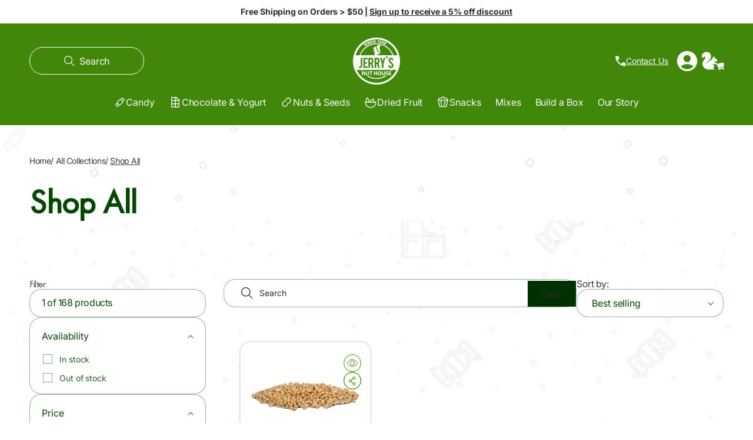

--- FILE ---
content_type: text/css
request_url: https://jerrysnuthouse.com/cdn/shop/t/25/assets/component-cart-drawer.css?v=70861981781739203691767806192
body_size: 1160
content:
.drawer{position:fixed;z-index:1000;left:0;top:0;width:100vw;height:100%;display:flex;justify-content:flex-end;transition:visibility var(--duration-default) ease}.drawer.active{visibility:visible}.drawer__inner{height:100%;width:51rem;max-width:100vw;padding:2.5rem 4rem 2.5rem 3rem;border:.1rem solid rgba(var(--color-foreground),.2);border-right:0;overflow:hidden;display:flex;flex-direction:column;transform:translate(100%);transition:transform var(--duration-default) ease;border-radius:var(--drawer-corner-radius);cursor:auto;background-color:rgb(var(--color-background))}.is-empty .drawer__header{padding-bottom:2.5rem}.drawer__inner-empty{overflow:auto;display:flex;flex-direction:column;border-top:.1rem solid rgba(var(--color-foreground),1);padding-top:2.5rem}.cart-drawer__warnings{display:flex;flex-direction:column;flex:1;justify-content:center}cart-drawer:not(.is-empty) .cart-drawer__warnings,cart-drawer:not(.is-empty) .cart-drawer__collection{display:none}.cart-drawer__warnings--has-collection .cart__login-title{margin-top:2.5rem}.drawer.active .drawer__inner{transform:translate(0)}.drawer__header{position:relative;padding:1.5rem 0 1rem;display:flex;justify-content:space-between;align-items:center}.drawer__heading{margin:0}.drawer__close{display:inline-block;padding:0;min-width:4.4rem;min-height:4.4rem;box-shadow:0 0 0 .2rem rgba(var(--color-button),0);position:absolute;top:15px;right:-10px;color:rgb(var(--color-foreground));background-color:transparent;border:none;cursor:pointer}.cart-drawer__warnings .drawer__close{right:5px}.drawer__close svg{height:3rem;width:3rem;padding:.5rem;background-color:rgb(var(--color-accent));color:rgb(var(--color-background));border-radius:50%}.drawer__contents{flex-grow:1;display:flex;flex-direction:column}.drawer__footer{border-top:.1rem solid rgba(var(--color-foreground),1);padding:2rem 0 1.5rem}cart-drawer-items.is-empty+.drawer__footer{display:none}.drawer__footer>details[open]{padding-bottom:1.5rem}.drawer__footer summary{display:flex;position:relative;line-height:1.2em;padding:1.5rem 2.8rem 1.5rem 0;color:rgb(var(--color-accent));text-decoration:underline;text-underline-offset:.3rem}.drawer__footer>details+.cart-drawer__footer{padding-top:1.5rem}cart-drawer{position:fixed;top:0;left:0;width:100vw;height:100%}.cart-drawer__overlay{position:fixed;top:0;right:0;bottom:0;left:0}.cart-drawer__overlay:empty{display:block}.cart-drawer__form{flex-grow:1;display:flex;flex-wrap:wrap}.cart-drawer__collection{margin:1.5rem 0}.cart-drawer .drawer__cart-items-wrapper{flex-grow:1}.cart-drawer .cart-items,.cart-drawer tbody{display:block;width:100%}.cart-drawer thead{display:inline-table;width:100%}cart-drawer-items{overflow:auto;flex:1;border-top:.1rem solid rgba(var(--color-foreground),1);margin:0 -2rem;padding:3rem 2rem 0}@media screen and (max-height: 650px){cart-drawer-items{overflow:visible}.drawer__inner{overflow:scroll}}.cart-drawer .cart-item{display:grid;grid-template:repeat(2,auto) / repeat(5,1fr);gap:1rem;margin-bottom:4rem}.cart-drawer .cart-items td{padding-bottom:0}.cart-drawer .cart-item:last-child{margin-bottom:1rem}.cart-drawer .cart-item__media{grid-row:1 / 4}.cart-drawer .cart-item__image{max-width:100%;border-radius:var(--product-card-corner-radius);border:var(--product-card-border-width) solid rgba(var(--color-body-text),var(--product-card-border-opacity))}.cart-drawer .cart-items thead{margin-bottom:.5rem}.cart-drawer .cart-items thead th:first-child,.cart-drawer .cart-items thead th:last-child{width:0;padding:0}.cart-drawer .cart-items thead th:nth-child(2){width:50%;padding-left:0}.cart-drawer .cart-items thead tr{display:table-row;margin-bottom:0}.cart-drawer .cart-items th{border-bottom:.1rem solid rgba(var(--color-foreground),.08)}.cart-drawer .cart-item:last-child{margin-bottom:1.5rem}.cart-drawer .cart-item .loading__spinner{right:5px;padding-top:2.5rem}.cart-drawer .cart-items td{padding-top:0}.cart-drawer .cart-item>td+td{padding-left:1rem}.cart-drawer .cart-item__details{width:auto;grid-column:2 / 5}.cart-drawer .cart-item__details.cart-item__details_next{grid-column:2 / 4;display:flex;flex-direction:column;justify-content:center}.cart-drawer .cart-item__details.cart-item__details_next .product-option:only-child{height:100%;display:flex;align-items:center;flex-wrap:wrap;vertical-align:baseline}.cart-drawer .cart-item__totals{pointer-events:none;display:flex;align-items:flex-start;justify-content:flex-end;min-width:9.5rem}.cart-drawer.cart-drawer .cart-item__price-wrapper>*:only-child{margin-top:0}.cart-drawer .cart-item__price-wrapper .cart-item__discounted-prices{display:flex;flex-direction:column}.cart-drawer .unit-price{margin-top:.6rem}.cart-drawer .cart-items .cart-item__quantity{padding-top:0;grid-column:4 / 6}@media screen and (max-width: 749px){.cart-drawer .cart-item cart-remove-button{margin-left:0}}.cart-drawer__footer>*+*{margin-top:1rem}.cart-drawer__footer>*:empty+*{margin-top:0}.cart-drawer .tax-note{margin:1.2rem 0 1.6rem auto}.cart-drawer .tax-note:last-child{margin-bottom:0}#Details-CartDrawer+.cart__ctas{margin-top:2rem}.cart-drawer__footer+.cart__ctas{margin-top:2rem}.drawer__header .header__icon--cart{margin-right:max(15%,4rem);cursor:default;color:rgb(var(--color-foreground))}.drawer__header .icon-cart{width:2.5rem;height:2.5rem}.drawer__header .cart-count-bubble{background-color:rgb(var(--color-accent))}.cart-drawer .product-option dd{word-break:break-word}.cart-drawer details[open]>summary .icon-caret{transform:rotate(180deg)}.drawer__footer .button{width:100%;margin-top:0}.drawer__footer .cart__dynamic-checkout-buttons{max-width:100%}.drawer__footer #dynamic-checkout-cart ul{flex-wrap:wrap!important;flex-direction:row!important;margin:.5rem -.5rem 0 0!important;gap:.5rem}.drawer__footer [data-shopify-buttoncontainer]{justify-content:flex-start}.drawer__footer #dynamic-checkout-cart ul>li{flex-basis:calc(50% - .5rem)!important;margin:0!important}.drawer__footer #dynamic-checkout-cart ul>li:only-child{flex-basis:100%!important;margin-right:.5rem!important}@media screen and (min-width: 750px){.drawer__footer #dynamic-checkout-cart ul>li{flex-basis:calc(100% / 3 - .5rem)!important;margin:0!important}.drawer__footer #dynamic-checkout-cart ul>li:first-child:nth-last-child(2),.drawer__footer #dynamic-checkout-cart ul>li:first-child:nth-last-child(2)~li,.drawer__footer #dynamic-checkout-cart ul>li:first-child:nth-last-child(4),.drawer__footer #dynamic-checkout-cart ul>li:first-child:nth-last-child(4)~li{flex-basis:calc(50% - .5rem)!important}}cart-drawer-items::-webkit-scrollbar{width:3px}cart-drawer-items::-webkit-scrollbar-thumb{background-color:rgba(var(--color-foreground),.7);border-radius:100px}cart-drawer-items::-webkit-scrollbar-track-piece{margin-top:31px}.cart-drawer .quantity-popover-container{padding:0}.cart-drawer .quantity-popover__info.global-settings-popup{transform:translateY(0);top:100%}.cart-drawer .cart-item__error{margin-top:.8rem}.cart-drawer .cart-item__error:has(.cart-item__error-text:empty){display:none}.cart-drawer .quantity-popover__info+.cart-item__error{margin-top:.2rem}@media screen and (min-width: 750px){.cart-drawer .cart-item__quantity--info quantity-popover>*{padding-left:0}.cart-drawer .cart-item__error{margin-left:0}}.cart-items td.cart-item__quantity{vertical-align:bottom}.cart-item quantity-popover{height:100%;display:flex;flex-direction:column;justify-content:center}.cart-drawer .quantity{min-height:4rem;width:12rem}.cart-drawer .quantity__button{width:4rem}.cart-drawer .cart-item cart-remove-button{margin:0 0 0 1rem}.drawer-promotion{text-align:center;padding-bottom:2rem}.drawer-promotion img{width:2rem;height:2rem}.drawer-promotion:has(img){display:flex;align-items:center;gap:1rem}cart-drawer.is-empty cart-drawer-items,cart-drawer.is-empty .drawer-promotion{display:none}@media screen and (min-width: 651px){.drawer__footer .button{max-width:calc(50% - 1rem)}.drawer__header{padding:1.5rem 0 4rem}}@media screen and (max-width: 650px){.drawer__inner{padding:1rem 2rem}.cart-drawer .cart-item__details.cart-item__details_next,.cart-drawer .cart-items .cart-item__quantity{grid-column:2 / 6}.drawer-promotion{padding-bottom:1.5rem}cart-drawer-items{padding-top:2rem}.cart-drawer .cart-item{margin-bottom:2rem}}
/*# sourceMappingURL=/cdn/shop/t/25/assets/component-cart-drawer.css.map?v=70861981781739203691767806192 */


--- FILE ---
content_type: text/css
request_url: https://jerrysnuthouse.com/cdn/shop/t/25/assets/component-cart.css?v=4218592662823732911767806192
body_size: 344
content:
.cart{position:relative;display:block}.cart__empty-text,.is-empty .cart__contents,cart-items.is-empty .title-wrapper-with-link,.is-empty .cart__footer{display:none}.is-empty .cart__empty-text,.is-empty .cart__warnings{display:block}.cart__warnings{display:none;text-align:center;padding:6rem 0}.cart__empty-text{margin:0 0 2rem}.drawer__inner-empty .button{margin-top:3rem}.cart__contents>*+*{margin-top:2.5rem}.cart__login-title{margin:5.5rem 0 .5rem}.cart__login-paragraph{margin-top:.8rem}.cart__login-paragraph a{font-size:inherit}@media screen and (min-width: 990px){.cart__warnings{padding:15rem 0}.drawer__inner-empty .button{margin-top:4rem}}cart-items{display:block}.cart__items{position:relative}.cart__items--disabled{pointer-events:none}.cart__footer-wrapper:last-child .cart__footer{padding-bottom:5rem}.cart__footer>div:only-child{margin-left:auto}.cart__footer>*+*{margin-top:6rem}.cart__footer .discounts{margin-bottom:1rem}.cart__note{height:fit-content;display:flex;flex-direction:column}.cart__note label{display:flex;line-height:1;color:rgba(var(--color-body-text),.75);margin-bottom:2rem}.cart__note .field__input{height:100%;position:relative;border-radius:1rem;padding:1rem 2rem}.cart__note .text-area{resize:vertical}.cart__note:after,.cart__note:hover.cart__note:after,.cart__note:before,.cart__note:hover.cart__note:before,.cart__note .field__input:focus,.cart__note .field__input{border-bottom-right-radius:0}@media screen and (min-width: 750px){.cart__items{grid-column-start:1;grid-column-end:3}.cart__contents>*+*{margin-top:0}.cart__items+.cart__footer{grid-column:2}.cart__footer{display:flex;flex-wrap:wrap;justify-content:space-between;border:0}.cart__footer>*{width:100%}.cart__footer-wrapper:last-child{padding-top:0}}@media screen and (min-width: 950px){.cart__footer>*{width:50rem}.cart__footer>*+*{margin-left:4rem;margin-top:0}.cart__footer>*+.cart-additional-blocks{width:calc(100% - 54rem);margin-left:0}}@media screen and (min-width: 1200px){.cart__footer{gap:6rem}.cart__footer>*+.cart-additional-blocks{width:calc(100% - 56rem)}}.cart__update-button{margin-bottom:1rem}.cart__dynamic-checkout-buttons{max-width:100%;margin:1rem auto 0}.cart__dynamic-checkout-buttons:has(.dynamic-checkout__content:empty){margin:0}@media screen and (max-width: 549px){.cart__footer .cart__ctas .button{width:100%}}.cart__blocks #cart-errors{font-size:1.6rem}.cart__blocks>*+.cart__note{margin-top:2.2rem;padding-top:2rem;border-top:.1rem solid rgba(var(--color-body-text),.2)}.cart__blocks>*+.js-contents,.cart__blocks>*+.cart__ctas{margin-top:2.2rem}.cart__checkout-button.button{background-color:rgba(var(--color-button),var(--alpha-button-background));color:rgb(var(--color-button-text))}.cart__checkout-button.button:hover{color:rgb(var(--color-button-text-hover));background-color:rgba(var(--color-button-hover),var(--alpha-button-background))}.cart-note__label{display:inline-block;margin-bottom:1rem;line-height:calc(1 + 1 / var(--font-body-scale))}.tax-note{margin:2.2rem 0 1.6rem auto;display:block;text-align:left;color:rgba(var(--color-body-text),.75);font-size:1.6rem}.cart__ctas{text-align:center}@media screen and (min-width: 750px){.cart-note{max-width:35rem}.cart__update-button{margin-bottom:0;margin-right:.8rem}.tax-note{margin-bottom:2.2rem}[data-shopify-buttoncontainer]{justify-content:flex-end}}.cart__ctas{display:flex;flex-wrap:wrap;gap:1rem}.cart__footer .cart__blocks{padding:2rem;border-radius:var(--text-boxes-radius);border:.1rem solid rgba(var(--color-body-text),.2)}@media screen and (min-width: 750px){.cart__footer .cart__blocks{padding:4rem}}.cart__footer .cart__blocks .button{flex:1 1 auto}#is-a-gift{border:.1rem solid rgba(var(--color-body-text),.2);border-radius:var(--text-boxes-radius);padding:2rem;margin-bottom:4rem;display:inline-block}@media screen and (min-width: 750px){#is-a-gift{padding:4rem}}.gift-wrapping__wrapp{display:flex;gap:2rem}.gift-wrapping__image{border-radius:calc(var(--media-radius));width:12rem;object-fit:cover}.gift-wrapping__title{margin:0;color:rgb(var(--color-foreground))}.gift-wrapping__title a{color:inherit}.gift-wrapping__price{color:rgb(var(--color-body-text));margin:1rem 0;font-size:1.6rem;line-height:var(--body-line-height)}.gift-wrapping__label span{color:rgb(var(--color-link));font-size:1.4rem}.gift-wrapping__label span:hover{color:rgb(var(--color-link-hover))}#gift-wrapping,#gift-wrapping+label .gift-wrapping__remove,#gift-wrapping:checked+label .gift-wrapping__add{display:none}#gift-wrapping:checked+label .gift-wrapping__remove{display:inline-block}.gift-wrapping__checkbox{margin:0}
/*# sourceMappingURL=/cdn/shop/t/25/assets/component-cart.css.map?v=4218592662823732911767806192 */


--- FILE ---
content_type: text/css
request_url: https://jerrysnuthouse.com/cdn/shop/t/25/assets/component-price.css?v=164074535144456705651767806192
body_size: -77
content:
.price{font-size:1.6rem;font-weight:600;line-height:calc(1 + .5 / var(--font-body-scale));color:rgb(var(--color-foreground))}.price>*{display:inline-block;vertical-align:top}.price.price--unavailable{visibility:hidden}.price--end{text-align:right}.price .price-item{display:inline-block;margin:0 .5rem 0 0}.product .price .price-item{margin-right:1rem}.price__regular .price-item--regular,.price__sale .price-item--sale{color:rgb(var(--color-price))}.price__regular .price-item--regular{margin-right:0}.price:not(.price--show-badge) .price-item--last:last-of-type{margin:0}.price--small{font-size:1.4rem}.price--medium{font-size:1.6rem}.price--large{font-size:1.8rem}.price--on-sale.price--small .price-item--regular{font-size:calc(1.4rem / 1.33)}.price--on-sale.price--medium .price-item--regular{font-size:calc(1.6rem / 1.33)}.price--on-sale.price--large .price-item--regular{font-size:calc(1.8rem / 1.33)}.price.h5{font-size:var(--font-heading-5-size-mb)}.price.h4{font-size:var(--font-heading-4-size-mb)}.price.h3{font-size:var(--font-heading-3-size-mb)}.price--on-sale.h5 .price-item--regular{font-size:calc(var(--font-heading-5-size-mb) / 1.33)}.price--on-sale.h4 .price-item--regular{font-size:calc(var(--font-heading-4-size-mb) / 1.33)}.price--on-sale.h3 .price-item--regular{font-size:calc(var(--font-heading-3-size-mb) / 1.33)}@media screen and (min-width: 750px){.price{font-size:1.8rem;margin-bottom:0}.price--small{font-size:1.6rem}.price--medium{font-size:1.8rem}.price--large{font-size:2.2rem}.price--on-sale.price--small .price-item--regular{font-size:calc(1.6rem / 1.33)}.price--on-sale.price--medium .price-item--regular{font-size:calc(1.8rem / 1.33)}.price--on-sale.price--large .price-item--regular{font-size:calc(2.2rem / 1.33)}.price.h5{font-size:var(--font-heading-5-size)}.price.h4{font-size:var(--font-heading-4-size)}.price.h3{font-size:var(--font-heading-3-size)}.price--on-sale.h5 .price-item--regular{font-size:calc(var(--font-heading-5-size) / 1.33)}.price--on-sale.h4 .price-item--regular{font-size:calc(var(--font-heading-4-size) / 1.33)}.price--on-sale.h3 .price-item--regular{font-size:calc(var(--font-heading-3-size) / 1.33)}}.price--sold-out .price__availability,.price__regular{display:block}.price__sale,.price__availability,.price .price__badge-sale,.price .price__badge-sold-out,.price--on-sale .price__regular,.price--on-sale .price__availability{display:none}.price--sold-out .price__badge-sold-out,.price--on-sale .price__badge-sale,.volume-pricing--sale-badge .price__badge-sale{display:inline-block}.volume-pricing--sale-badge .price__badge-sale{margin-left:.5rem}.price--on-sale .price__sale{display:flex;flex-direction:row;flex-wrap:wrap}.price--center{display:initial;justify-content:center}.price--on-sale .price-item--regular{text-decoration:line-through;color:rgb(var(--color-previous-price));font-size:1.4rem}.unit-price{display:block;font-size:1.1rem;letter-spacing:.04rem;line-height:calc(1 + .2 / var(--font-body-scale));margin-top:.2rem;text-transform:uppercase;color:rgba(var(--color-foreground),.7)}
/*# sourceMappingURL=/cdn/shop/t/25/assets/component-price.css.map?v=164074535144456705651767806192 */


--- FILE ---
content_type: text/css
request_url: https://jerrysnuthouse.com/cdn/shop/t/25/assets/component-card.css?v=129301532027485950781767806192
body_size: 2971
content:
.card-wrapper{color:inherit;height:100%;position:relative;text-decoration:none}.card{text-decoration:none;text-align:var(--text-alignment)}.card:not(.ratio){display:flex;flex-direction:column;height:100%}.card.card--horizontal{--text-alignment: left;--image-padding: 0rem;flex-direction:row-reverse;align-items:center;gap:1rem}.card--horizontal.ratio:before{padding-bottom:0}.card--card.card--horizontal{padding:2rem}.card--card.card--horizontal.card--text{column-gap:0}.card--card{height:100%}.card--card,.card--standard .card__inner{position:relative;box-sizing:border-box;border-radius:var(--border-radius);border:var(--border-width) solid rgba(var(--color-border),var(--border-opacity))}.card--card.article-card:hover{border-color:rgba(var(--color-foreground))}.card--card:after,.card--standard .card__inner:after{content:"";position:absolute;z-index:-1;width:calc(var(--border-width) * 2 + 100%);height:calc(var(--border-width) * 2 + 100%);top:calc(var(--border-width) * -1);left:calc(var(--border-width) * -1);border-radius:var(--border-radius);box-shadow:var(--shadow-horizontal-offset) var(--shadow-vertical-offset) var(--shadow-blur-radius) rgba(var(--color-shadow),var(--shadow-opacity))}.card--card.gradient,.card__inner.gradient{transform:perspective(0)}.card__inner.color-scheme-1{background:transparent}.card .card__inner .card__media{overflow:hidden;z-index:0;border-radius:calc(var(--border-radius) - var(--border-width) - var(--image-padding))}.card--card .card__inner .card__media{border-bottom-right-radius:0;border-bottom-left-radius:0}.card--card.card--horizontal .card__inner .card__media{border-radius:calc((var(--border-radius) - var(--border-width) - var(--image-padding)) / 2)}.card--card .card__inner .card__media .placeholder-svg{max-width:100%;max-height:100%;border-radius:calc(var(--border-radius) - var(--border-width) - var(--image-padding))}.cart-related-products .card .card__inner .card__media,.collection-list-product .card .card__inner .card__media{border-radius:calc(var(--product-card-corner-radius) / 2)}.card--standard.card--text{background-color:transparent}.card-information{text-align:var(--text-alignment)}.complementary-products__container .card-information{margin-top:.5rem}.complementary-products__container .price--on-sale .price__sale{align-items:baseline}.card-wrapper .media-link{position:absolute;left:0;top:0;width:100%;height:100%;z-index:1}.card__media,.card .media{bottom:0;position:absolute;top:0}.card .media{width:100%}.card__media{margin:var(--image-padding);width:calc(100% - 2 * var(--image-padding))}.card--standard .card__media{margin:var(--image-padding)}.card__inner{width:100%}.card--media .card__inner .card__content{position:relative;padding:calc(var(--image-padding) + 2rem) calc(var(--image-padding) + 1.5rem)}.featured-products .card--media .card__inner .card__content{padding:calc(var(--image-padding) + 3rem)}.card__content{display:grid;grid-template-rows:minmax(0,1fr) max-content minmax(0,1fr);padding:1rem;width:100%;flex-grow:1;overflow:hidden}@media screen and (max-width: 749px){.article-card .card__content{padding-left:1.5rem;padding-right:1.5rem}}.card__content--auto-margins{grid-template-rows:minmax(0,auto) max-content minmax(0,auto)}.card__information{grid-row-start:2;padding:1rem}.card:not(.ratio)>.card__content{grid-template-rows:max-content minmax(0,1fr) max-content auto}.card-information .card__information-volume-pricing-note{margin-top:.6rem;line-height:calc(.5 + .4 / var(--font-body-scale));color:rgba(var(--color-foreground),.75)}.card__information-volume-pricing-note--button,.card__information-volume-pricing-note--button.quantity-popover__info-button--icon-with-label{position:relative;z-index:1;cursor:pointer;padding:0;margin:0;text-align:var(--text-alignment);min-width:auto}.card__information-volume-pricing-note--button:hover{text-decoration:underline}.card__information-volume-pricing-note--button+.global-settings-popup.quantity-popover__info{transform:initial;top:auto;bottom:4rem;max-width:20rem;width:calc(95% + 2rem)}.card__information-volume-pricing-note--button+.global-settings-popup.quantity-popover__info span:first-of-type{padding-right:.3rem}.card__information-volume-pricing-note--button-right+.global-settings-popup.quantity-popover__info{right:0;left:auto}.card__information-volume-pricing-note--button-center+.global-settings-popup.quantity-popover__info{left:50%;transform:translate(-50%)}.card__information-volume-pricing-note--button+.global-settings-popup.quantity-popover__info .quantity__rules{text-align:left}@media screen and (min-width: 990px){.grid--6-col-desktop .card__content quick-add-bulk .quantity{width:auto}.grid--6-col-desktop .card__content quick-add-bulk .quantity__button{width:calc(3rem / var(--font-body-scale))}.grid--6-col-desktop .card__information-volume-pricing-note--button+.global-settings-popup.quantity-popover__info{left:50%;transform:translate(-50%);width:calc(100% + var(--border-width) + 3.5rem)}.grid--6-col-desktop .card--standard .card__information-volume-pricing-note--button+.global-settings-popup.quantity-popover__info{width:calc(100% + var(--border-width) + 1rem)}}@media screen and (max-width: 749px){.grid--2-col-tablet-down .card__content quick-add-bulk .quantity__button{width:calc(3.5rem / var(--font-body-scale))}.grid--2-col-tablet-down .card--card .card__information-volume-pricing-note--button+.global-settings-popup.quantity-popover__info,.grid--2-col-tablet-down .card--standard .card__information-volume-pricing-note--button+.global-settings-popup.quantity-popover__info{left:50%;transform:translate(-50%)}.grid--2-col-tablet-down .card--standard .card__information-volume-pricing-note--button+.global-settings-popup.quantity-popover__info{width:100%}.grid--2-col-tablet-down .card--card .card__information-volume-pricing-note--button+.global-settings-popup.quantity-popover__info{width:calc(100% + var(--border-width) + 4rem)}.grid--2-col-tablet-down .card__content quick-add-bulk .quantity{width:auto}}.card-information quantity-popover volume-pricing{margin-top:0}@media screen and (max-width: 989px){.card-information quantity-popover .quantity__rules~volume-pricing{margin-top:0}.card-information quantity-popover volume-pricing{margin-top:4.2rem}}.quick-add-bulk,.quick-add{padding:.5rem 1rem}.card--standard .quick-add-bulk,.card--standard .quick-add{padding-top:1.5rem;padding-left:0;padding-right:0}.card--horizontal .quick-add,.cart-notification .quick-add,.hotspot-bubble .quick-add,.image-with-text__product .quick-add{padding-left:0;padding-right:0}.quick-add modal-opener{display:flex}.product-card-wrapper .card__information+.quick-add{margin-top:0}@media screen and (min-width: 750px){.card__information{padding-top:1rem;padding-bottom:1.7rem}.product-card-wrapper .card__information{padding-bottom:1rem}.featured-products .card__information{padding:1.7rem 2rem}.featured-products .card--card .quick-add,.featured-products .card--card .quick-add-bulk{margin:0 0 1rem;padding-left:2rem;padding-right:2rem}.featured-products .card--card.card--media>.card__content{padding-bottom:2rem}.featured-products .card-product-info{padding-left:2rem;padding-right:2rem}}.featured-products .card--standard .card-product-info{padding-left:0;padding-right:0}.card__badge{display:flex;flex-direction:column;flex-wrap:wrap;gap:.5rem;grid-row-start:3;align-self:flex-end;justify-self:flex-start;align-items:flex-start;text-transform:uppercase}.card__badge.top{align-self:flex-start;grid-row-start:1}.card__badge.right{justify-self:flex-end;align-items:flex-end}.card:not(.card--horizontal)>.card__content>.card__badge{margin:1.3rem}.card__content .card-icons{align-self:flex-start;grid-row-start:1;display:flex;flex-direction:column;align-items:flex-end;justify-content:flex-start;position:relative;gap:1rem;z-index:2;width:fit-content;margin-left:auto}.card-icons .card-share,.card-icons .share-button,.card-icons .quick-add__submit{background-color:transparent;color:rgb(var(--color-button-text));min-width:3rem;width:3rem;min-height:3rem;height:3rem;border-radius:50%;padding:0;border:1px solid rgb(var(--color-button-text));transition:color .4s ease-in-out,background-color .4s ease;display:flex;justify-content:center;align-items:center;cursor:pointer}.card-icons .card-share:hover,.card-icons .share-button:hover,.card-icons .quick-add__submit:hover{background-color:rgba(var(--color-secondary-button-hover),var(--alpha-button-background));color:rgb(var(--color-secondary-button-text-hover))}.card__media .media img{height:100%;object-fit:cover;object-position:center center;width:100%}.card__inner:not(.ratio)>.card__content{height:100%}.card__heading{margin-top:0;margin-bottom:0}.card__content .card__heading:hover>a{text-decoration:underline;text-underline-offset:.3rem}.card-featured-collection .card__content .card__heading:hover>a{text-decoration:none}.price+.card__heading{margin-top:.3rem}.product-card-wrapper .card__heading{font-weight:400}.card__heading:last-child{margin-bottom:0}.card--horizontal .price__container .price-item,.card--horizontal__quick-add{font-size:1.4rem}.quick-add-bulk,body .card--card .quick-add{margin:1rem 0 0}body .card--horizontal__quick-add:before,body .card--horizontal__quick-add:after{display:none}body .card--horizontal__quick-add{border:none;text-align:left;justify-content:flex-start;padding:0;height:auto;min-height:auto;background-color:transparent;text-decoration:underline;grid-row-start:4}body.button--hover-swipe .card-wrapper .card--horizontal__quick-add,body .card-wrapper .card--horizontal__quick-add{border-radius:0;border:none;background-color:transparent;color:rgb(var(--color-link))}body.button--hover-swipe .card-wrapper .card--horizontal__quick-add:hover,body .card-wrapper .card--horizontal__quick-add:hover{border-radius:0;border:none;background-color:transparent;color:rgb(var(--color-link-hover))}.card--horizontal .card-information>*:not(.visually-hidden:first-child)+*:not(.rating):not(.card__information-volume-pricing-note){margin-top:0}.card--horizontal__quick-add:before{box-shadow:none}.card--horizontal .card__heading{font-size:calc(var(--font-heading-scale) * 1.6rem);line-height:1.2}@media only screen and (min-width: 750px){.card--horizontal .price__container .price-item,.card--horizontal__quick-add{font-size:1.4rem}}.card--horizontal .price--on-sale .price__sale .price-item--regular{display:none}.card--card.card--media>.card__content{margin-top:calc(0rem - var(--image-padding))}.card--standard.card--text a:after,.card--card .card__heading a:after{bottom:calc(var(--border-width) * -1);left:calc(var(--border-width) * -1);right:calc(var(--border-width) * -1);top:calc(var(--border-width) * -1)}.card__heading a:after{bottom:0;left:0;position:absolute;right:0;top:0;z-index:1;outline-offset:.3rem}.card__heading a:focus:after{box-shadow:0 0 0 .3rem rgb(var(--color-background)),0 0 .5rem .4rem rgba(var(--color-foreground),.3);outline:.2rem solid rgba(var(--color-foreground),.5)}.card__heading a:focus-visible:after{box-shadow:0 0 0 .3rem rgb(var(--color-background)),0 0 .5rem .4rem rgba(var(--color-foreground),.3);outline:.2rem solid rgba(var(--color-foreground),.5)}.card__heading a:focus:not(:focus-visible):after{box-shadow:none;outline:0}.card__heading a:focus{box-shadow:none;outline:0}.card-wrapper .media.media--hover-effect>img{transition:all .4s ease}.card-wrapper .media.media--hover-effect>img+img{opacity:1;transform:translate(100%)}.card-wrapper:hover .media.media--hover-effect>img:first-child:not(:only-child){opacity:1;transform:translate(-100%)}.card-wrapper:hover .media.media--hover-effect>img+img{transform:translate(0)}.card--product .cart-media-pagination:not(.zoom):not(.deferred-media__poster-button){display:flex;justify-content:center;align-items:center;gap:.5rem;position:absolute;padding:.3rem .5rem;background-color:rgba(var(--color-background),.6);top:auto;left:50%;transform:translate(-50%);bottom:1rem;width:fit-content;height:fit-content;z-index:1;border-radius:.7rem}.card--product.card--horizontal .cart-media-pagination:not(.zoom):not(.deferred-media__poster-button){bottom:.5rem}.card-wrapper .cart-media-pagination span{width:.7rem;height:.7rem;border-radius:50%;background-color:rgba(var(--color-foreground),.2);transition:all .3s ease}.card-wrapper:hover .cart-media-pagination>span+span,.card-wrapper .cart-media-pagination span:first-child{background-color:rgba(var(--color-foreground),.6)}.card-wrapper:hover .cart-media-pagination span:first-child{background-color:rgba(var(--color-foreground),.2)}@media only screen and (max-width: 749px){.card__information:hover .article-card__info a{text-decoration:underline;text-underline-offset:.3rem}}.card__inner .article-image-link{opacity:0;cursor:pointer;display:block;position:absolute;top:0;left:0;width:100%;height:100%;z-index:1}.card--standard.card--media .card__inner .card__information,.card--standard.card--text:not(.card--horizontal)>.card__content .card__heading:not(.card__heading--placeholder),.card--standard:not(.card--horizontal)>.card__content .card__badge,.card--standard.card--text.article-card>.card__content .card__information,.card--standard .card__inner>.card__content .card__caption{display:none}.card--standard:not(.card--horizontal) .placeholder-svg{width:100%}.card--standard>.card__content{padding:0}.card--standard>.card__content .card__information{padding-left:0;padding-right:0;padding-bottom:0;padding-top:2rem}.card--standard>.card__content .card__information .card__caption{margin-top:1rem}.card--card.card--media .card__inner .card__information,.card--card.card--text .card__inner,.card--card.card--media>.card__content .card__badge{display:none}.card--horizontal .card__badge,.card--horizontal.card--text .card__inner{display:none}.card--extend-height{height:100%}.card--extend-height.card--standard.card--text,.card--extend-height.card--media{display:flex;flex-direction:column}.card--extend-height.card--standard.card--text .card__inner,.card--extend-height.card--media .card__inner{flex-grow:1}.card .icon-wrap{margin-left:.8rem;white-space:nowrap;transition:transform var(--duration-short) ease;overflow:hidden}.card-information>*+*{margin-top:.5rem}.card-information{width:100%}.card-information>*{line-height:calc(1 + .4 / var(--font-body-scale));color:rgb(var(--color-foreground))}.card-information>.price{color:rgb(var(--color-foreground))}.card--horizontal .card-information>.price{color:rgb(var(--color-price));font-size:1.4rem;margin-top:.8rem;word-break:break-word;overflow-wrap:break-word}.card-information>.rating{margin-top:.4rem}.product-card-wrapper .card--horizontal.card--card.card--media>.card__content,.product-card-wrapper .card--horizontal.card>.card__content{width:50%;padding:0;display:block}.product-card-wrapper .card--horizontal.card--card.card--media>.card__content .card__information,.product-card-wrapper .card--horizontal.card>.card__content .card__information{padding:0}.product-card-wrapper .card--horizontal.card--card.card--media>.card__content .price .price-item{margin-right:0}.product-card-wrapper .card--horizontal .card__inner.ratio{max-width:9rem;max-height:9rem;width:50%}.card-information>*:not(.visually-hidden:first-child)+quantity-popover:not(.rating):not(.card__information-volume-pricing-note),.card-information .card__information-volume-pricing-note.card__information-volume-pricing-note--button{margin-top:0}.card-information>*:not(.visually-hidden:first-child)+*:not(.rating):not(.card__information-volume-pricing-note){margin-top:.7rem}.card-information .caption{letter-spacing:.07rem}.card-information .card-promo-text{font-size:1.4rem;color:rgb(var(--color-price));font-weight:600;margin-top:1rem}.scrolling-container{overflow:hidden;width:100%}.scrolling-content{display:inline-flex;animation:scroll 10s linear infinite}.scrolling-text{white-space:nowrap}@keyframes scroll{0%{transform:translate(0)}to{transform:translate(-50%)}}.card-product-info{grid-row-start:5;padding:1rem;display:flex;flex-wrap:wrap;align-items:flex-start;justify-content:space-between;font-size:1.2rem;flex-direction:column;font-weight:600;gap:6px}.card--standard .card-product-info{padding-top:0;padding-left:0;padding-right:0}.card-product-info:before{content:"";background-image:url(/cdn/shop/files/Tabler-Refresh-Grey.svg?v=1755563034);background-size:cover;background-position:center;background-repeat:no-repeat;width:20px;height:20px;position:absolute;display:block}.card-product_info{color:rgb(var(--color-base-text));margin-left:25px}.card-product_info-2{color:rgb(var(--color-accent))}.card-article-info{margin-top:1rem}@media only screen and (max-width: 749px){.grid--2-col-tablet-down .card--card .card__information,.grid--2-col-tablet-down .card--card .quick-add-bulk,.grid--2-col-tablet-down .card--card .quick-add,.grid--2-col-tablet-down .card--card .card-product-info{padding-left:0;padding-right:0}.grid--2-col-tablet-down .product-card-wrapper .card--card .card__heading{font-size:calc(var(--font-heading-6-size-mb) - .2rem)}.grid--2-col-tablet-down .card--card .button{font-size:calc(var(--buttons-font-size-mobile) - .3rem)}.grid--2-col-tablet-down .card--card .price{font-size:1.4rem}.grid--2-col-tablet-down .card--card .price--on-sale .price-item--regular{font-size:1.2rem}}.card-shape--standard{overflow:hidden}.card--shape .card__content{padding-top:0}.card--shape.card--standard:not(.card--text) .card__inner{border:0;background-color:transparent;filter:drop-shadow(var(--shadow-horizontal-offset) var(--shadow-vertical-offset) var(--shadow-blur-radius) rgba(var(--color-shadow),var(--shadow-opacity)))}.card--shape.card--standard:not(.card--text) .card__inner:after{display:none}.grid__item:nth-child(2n) .shape--blob{clip-path:polygon(var(--shape--blob-2))}.grid__item:nth-child(3n) .shape--blob{clip-path:polygon(var(--shape--blob-3))}.grid__item:nth-child(4n) .shape--blob{clip-path:polygon(var(--shape--blob-4))}.grid__item:nth-child(5n) .shape--blob{clip-path:polygon(var(--shape--blob-5))}.grid__item:nth-child(7n) .shape--blob{clip-path:polygon(var(--shape--blob-6))}.grid__item:nth-child(8n) .shape--blob{clip-path:polygon(var(--shape--blob-1))}@media (prefers-reduced-motion: no-preference){.product-card-wrapper .shape--round{transition:clip-path var(--duration-long) ease}.product-card-wrapper:hover .shape--round{clip-path:ellipse(47% 47% at 50% 50%)}.product-card-wrapper .shape--blob{transition:clip-path var(--duration-long) ease-in-out}.product-card-wrapper:hover .shape--blob{clip-path:polygon(var(--shape--blob-5))}.grid__item:nth-child(2n) .product-card-wrapper:hover .shape--blob{clip-path:polygon(var(--shape--blob-6))}.grid__item:nth-child(3n) .product-card-wrapper:hover .shape--blob{clip-path:polygon(var(--shape--blob-1))}.grid__item:nth-child(4n) .product-card-wrapper:hover .shape--blob{clip-path:polygon(var(--shape--blob-2))}.grid__item:nth-child(5n) .product-card-wrapper:hover .shape--blob{clip-path:polygon(var(--shape--blob-3))}.grid__item:nth-child(7n) .product-card-wrapper:hover .shape--blob{clip-path:polygon(var(--shape--blob-4))}.grid__item:nth-child(8n) .product-card-wrapper:hover .shape--blob{clip-path:polygon(var(--shape--blob-5))}}.collection-card-wrapper,.collection-card-wrapper .card__heading .full-unstyled-link,.collection-card-wrapper .card__heading,.collection-card-wrapper .card--card{transition:all .3s ease}.card-featured-collection .card__heading.small--title{line-height:calc(var(--medium-heading-line-height) - .1);letter-spacing:calc(var(--small-heading-letter-spacing, normal) - .03em)}.collection-card-wrapper .card:hover .full-unstyled-link{color:rgb(var(--color-accent))}.card__heading .full-unstyled-link:focus-visible{outline:var(--focused-base-outline);outline-offset:var(--focused-base-outline-offset);box-shadow:var(--focused-base-box-shadow)}.collection-card-wrapper .card__caption{margin-bottom:0}.card-information .card-promo-text{height:2rem;position:relative}.card-promo-text__marquee{position:absolute;left:-2rem;right:-2rem;top:50%;transform:translateY(-50%);overflow:clip;width:calc(100% + 4rem)}@media only screen and (min-width: 750px){.featured-products .card-promo-text__marquee{left:-3rem;right:-3.2rem;width:calc(100% + 6rem)}}.card-promo-text__marquee,.card-promo-text__marquee__inner{display:flex;flex-wrap:nowrap;white-space:nowrap}.card-promo-text__marquee__inner{animation:marquee 10s linear infinite}@keyframes marquee{0%{transform:translate(0)}to{transform:translate(-100%)}}.card__content .price-wrapp{display:flex;justify-content:space-between;align-items:center;flex-wrap:wrap;gap:.5rem;margin-bottom:.5rem}.price-wrapp .card-custom-icons{display:flex;flex-wrap:wrap;align-items:center;gap:.8rem}.card-custom-icons .card-icon{display:flex}.card-custom-icons img{width:2.2rem;height:2.2rem;object-fit:contain}
/*# sourceMappingURL=/cdn/shop/t/25/assets/component-card.css.map?v=129301532027485950781767806192 */


--- FILE ---
content_type: text/css
request_url: https://jerrysnuthouse.com/cdn/shop/t/25/assets/template-collection.css?v=163330075107419176911767806192
body_size: -230
content:
@media screen and (max-width: 749px){.collection .grid__item:only-child{flex:0 0 100%;max-width:100%}}@media screen and (max-width: 989px){.collection .slider.slider--tablet{margin-bottom:1.5rem}.collection .slider.slider--tablet:has(+.slider-buttons){margin-bottom:2.5rem}}.collection .loading-overlay{position:absolute;z-index:1;width:1.8rem}@media screen and (max-width: 749px){.collection .loading-overlay{top:0;right:0}}@media screen and (min-width: 750px){.collection .loading-overlay{left:0}}.collection .loading-overlay{top:0;right:0;bottom:0;left:0;display:none;width:100%;padding:0 1.5rem;opacity:.7}@media screen and (min-width: 750px){.collection .loading-overlay{padding-left:5rem;padding-right:5rem}}.collection.loading .loading-overlay{display:block}.collection--empty .title-wrapper{margin-top:10rem;margin-bottom:15rem}.collection__description>*{margin:0}.collection__title.title-wrapper{margin-bottom:4rem}.collection__view-all a:not(.link){margin-top:2rem}@media screen and (min-width: 750px){.collection__view-all a:not(.link){margin-top:3rem}.collection .slider-buttons{margin-top:5rem}.collection__title.title-wrapper{margin-bottom:4.5rem}}.product-grid-container .title-wrapper .underlined-link{color:rgb(var(--color-foreground))}.collection .featured-collection-bottom{text-align:center;margin-top:4rem}
/*# sourceMappingURL=/cdn/shop/t/25/assets/template-collection.css.map?v=163330075107419176911767806192 */


--- FILE ---
content_type: text/css
request_url: https://jerrysnuthouse.com/cdn/shop/t/25/assets/quick-order-list.css?v=86090672094438925851767806192
body_size: 1419
content:
quick-order-list{display:block}quick-order-list .quantity{width:calc(12rem / var(--font-body-scale) + var(--inputs-border-width) * 2);min-height:calc((var(--inputs-border-width) * 2) + 3.5rem)}quick-order-list .quantity__button{width:calc(3.5rem / var(--font-body-scale))}.quick-order-list__contents{position:relative}.quick-order-list__container{padding-bottom:4rem}.quick-order-list__container--disabled{pointer-events:none}.quick-order-list__total{padding-top:2rem;border-top:.1rem solid rgba(var(--color-foreground),.2)}@media screen and (min-width: 990px){.quick-order-list__total{padding-bottom:2rem}}.variant-item__quantity .quantity:before{z-index:0}.variant-item__quantity .quantity__button{z-index:1}.variant-item__image-container.global-media-settings:after{content:none}.variant-item__image-container svg{max-width:100%;height:auto;display:block}@media screen and (min-width: 990px){.quick-order-list__total{position:sticky;bottom:0;z-index:2;background-color:rgb(var(--color-background))}.variant-item__quantity-wrapper--no-info,.variant-item__error{padding-left:calc(15px + 3.4rem)}.variant-item__error{margin-left:.3rem}.variant-item--unit-price .variant-item__totals{vertical-align:top}.variant-item--unit-price .variant-item__totals .loading__spinner{padding-top:1.7rem}}.quick-order-list__table td,.quick-order-list__table th{padding:0;border:none}.quick-order-list__table th{text-align:left;padding-bottom:2rem;font-size:1.8rem;font-weight:500}.variant-item__quantity-wrapper{display:flex}.variant-item__totals,.variant-item__details,.variant-item__price{position:relative}.variant-item__price .price,.variant-item__totals .price{display:block}.quick-order-list__table *.right{text-align:right}.variant-item__image-container{display:inline-flex;align-items:flex-start;height:5rem;width:5rem}.variant-item__media{width:5rem;height:5rem;margin-right:1.2rem}.variant-item__image{height:100%;width:100%;object-fit:cover}img.variant-item__image{border-radius:calc((var(--media-radius) - var(--media-border-width)) / 2)}@media screen and (min-width: 990px){.variant-item__image{max-width:100%}.variant-item__inner .small-hide{display:flex;flex-direction:column;align-self:center}.variant-item:not(.variant-item--no-media) .variant-item__inner{display:flex}.variant-item__discounted-prices{justify-content:flex-end}}.variant-item__details{font-size:1.6rem;line-height:calc(1 + .4 / var(--font-body-scale))}.variant-item__details>*{margin:0;max-width:30rem}.variant-item__info{position:relative;padding-bottom:.5rem}.variant-item__name{display:block;font-size:1.6rem;letter-spacing:.06rem;line-height:calc(1 + .5 / var(--font-body-scale))}.variant-item__sku{font-size:1.1rem;letter-spacing:.04rem;margin-top:.2rem}.variant-item__discounted-prices{margin-top:0;margin-bottom:0;display:flex;flex-wrap:wrap;align-items:baseline}.variant-item__discounted-prices dd{margin:0}.variant-item__discounted-prices dd:first-of-type{margin-right:.8rem}.variant-item__discounted-prices .variant-item__old-price{font-size:1.4rem}.variant-item__old-price{opacity:.7}.variant-item__final-price{font-weight:400}.variant-item__sold-out{opacity:.7;font-size:1.6rem;color:rgb(var(--color-foreground))}quick-order-list-remove-button{display:flex;margin:0 0 0 1.2rem;align-self:center}.quick-order-list__button-cancel{font-size:1.5rem;letter-spacing:.06rem}@media screen and (min-width: 750px) and (max-width: 989px){quick-order-list-remove-all-button{margin-top:1rem;max-width:36rem}.quick-order-list-total__column{flex-wrap:wrap}.quick-order-list__message,.quick-order-list-error{padding-bottom:1rem}}quick-order-list-remove-button .button{min-width:calc(1.5rem / var(--font-body-scale));min-height:1.5rem;padding:0;margin:0 .1rem .1rem 0}quick-order-list-remove-button .button:not([disabled]):hover{color:rgb(var(--color-foreground))}quick-order-list-remove-button .icon-remove{height:1.5rem;width:1.5rem;transition:transform var(--duration-default) ease;margin:.2rem}.variant-item .loading__spinner{top:0;left:auto;right:0;bottom:0;padding:0}.variant-remove-total{position:relative;align-self:center;flex-shrink:0}.variant-remove-total .button--tertiary{width:max-content}.variant-remove-total .icon-remove{width:1.6rem;height:1.6rem;margin-right:.8rem}.quick-order-list__message{margin-top:1rem;display:block}.quick-order-list__message svg{margin-right:1rem;width:1.3rem}.quick-order-list-error{margin-top:1rem;display:flex}.quick-order-list-error svg{flex-shrink:0;width:1.2rem;margin-right:.7rem;margin-top:.3rem;align-self:flex-start}@media screen and (min-width: 990px){.variant-item .loading__spinner{padding-top:3rem;bottom:auto}.variant-item .loading__spinner--error{padding-top:5rem}.variant-remove-total .loading__spinner{left:2rem;top:1.2rem}.variant-remove-total--empty .loading__spinner{top:-1rem}}quick-order-list-remove-button:hover .icon-remove{transform:scale(1.25)}.quick-order-list-total__info quick-order-list-remove-all-button:hover{text-decoration:underline;text-underline-offset:.3rem}.variant-remove-total{position:relative;align-self:center}.variant-item .loading__spinner:not(.hidden)~*,.variant-remove-total .loading__spinner:not(.hidden)~*{visibility:hidden}.variant-item__error{display:flex;align-items:flex-start;margin-top:.2rem;width:min-content;min-width:100%}.variant-item__error-text{font-size:1.2rem;line-height:calc(1 + .2 / var(--font-body-scale));order:1}.variant-item__error-text+svg{flex-shrink:0;width:1.2rem;margin-right:.5rem;margin-top:.1rem}.variant-item__error-text:empty+svg{display:none}.quick-order-list__table thead th{text-transform:capitalize;letter-spacing:.05rem}.variant-item__image-container--no-img{border:.1rem solid rgba(var(--color-foreground),.2);border-radius:calc(var(--media-radius) / 2)}@media screen and (max-width: 989px){.variant-item__details .loading__spinner{left:0;top:auto}.quick-order-list__table,.quick-order-list__table thead,.quick-order-list__table tbody{display:block;width:100%}.quick-order-list__table thead tr{display:flex;justify-content:space-between;border-bottom:.1rem solid rgba(var(--color-foreground),.08);margin-bottom:4rem}.variant-item{display:grid;grid-template-columns:4.5rem 1fr;grid-template-rows:repeat(2,auto);gap:1.5rem;margin-bottom:3.5rem}.variant-item--no-media{grid-template:repeat(2,auto) / repeat(3,auto)}.variant-item:last-child{margin-bottom:0}.variant-item__totals{grid-column:5 / 3}.variant-item--no-media .variant-item__inner~.variant-item__quantity{grid-column:1 / 5}.variant-item__quantity{grid-column:2 / 5}.variant-item__quantity-wrapper{flex-wrap:wrap;width:100%;justify-content:flex-end}.variant-item--no-media .variant-item__inner{display:none}.variant-remove-total{width:100%;margin-top:1rem;text-align:center}.variant-remove-total quick-order-list-remove-all-button{width:100%;display:inline-block}.variant-remove-total .button{width:100%;max-width:36rem}.quick-order-list__message{text-align:center}.quick-order-list-total__column,.quick-order-list-buttons{display:flex;flex-direction:column;align-items:center;width:100%}.quick-order-list__button{max-width:36rem}}.quick-order-list__button-text{text-align:center}.quick-order-list-total__confirmation{display:flex;justify-content:center;align-items:center;margin-top:-2rem}@media screen and (min-width: 990px){.quick-order-list__table{border-spacing:0;border-collapse:separate;box-shadow:none;width:100%;display:table}.quick-order-list__table th{border-bottom:.1rem solid rgba(var(--color-foreground),.2)}.quick-order-list__table th+th{padding-left:5.4rem}.quick-order-list__table .quick-order-list__table-heading--wide+.quick-order-list__table-heading--wide{padding-left:10rem;text-align:right}.quick-order-list__table td{padding-top:1.6rem}.quick-order-list__table .desktop-row-error td{padding-top:0}.quick-order-list__table .variant-item--unit-price td{vertical-align:middle}.variant-item{display:table-row}.variant-item .variant-item__price{text-align:right}.variant-item__info{width:20rem;display:flex;padding:.5rem}}@media screen and (min-width: 990px){.quick-order-list__table thead th:first-child{width:30%}.quick-order-list-total__info-column,.quick-order-list-total__column{width:50%}.quick-order-list-buttons{display:flex}quick-order-list-remove-all-button{margin-left:.9rem}}@media screen and (min-width: 990px) and (max-width: 1200px){.quick-add-modal__content-info--bulk .quick-order-list-buttons{flex-wrap:wrap;gap:1rem}.quick-add-modal__content-info--bulk .quick-order-list-buttons .variant-remove-total{width:100%}.quick-add-modal__content-info--bulk quick-order-list-remove-all-button{margin-left:0;max-width:36rem}.quick-add-modal__content-info--bulk quick-order-list-remove-all-button .button{width:100%}}.totals__product-total,.quick-order-list__total-items{display:flex;flex-direction:row-reverse;justify-content:space-between;align-items:center;width:100%;padding-bottom:1rem}.quick-order-list__total-items span,.totals__subtotal-value{margin-top:0;margin-bottom:0;color:rgb(var(--color-foreground))}.quick-order-list__total-items p,.totals__subtotal{margin-top:.2rem;margin-bottom:0;text-align:left}.quick-order-list-total__info{display:flex;flex-direction:row;gap:5rem}.quick-order-list__table .variant-item__discounted-prices .variant-item__old-price{opacity:.75}.quick-order-list-total__info,.quick-order-list-total__confirmation{min-height:10rem}.quick-order-list-total__price .button{margin-right:2rem}@media screen and (max-width: 989px){.quick-order-list__table .variant-item__discounted-prices .variant-item__old-price{font-size:1.6rem}.quick-order-list-total__info{flex-direction:column;gap:3rem}.quick-order-list-total__price{justify-content:center;text-align:center;width:100%}.totals__product-total{display:flex;justify-content:space-between;width:100%;align-items:center}.quick-order-list__total-items{margin-top:1rem;margin-bottom:1.3rem}.quick-order-list-total__price .button{margin-bottom:2rem}.quick-order-list-total__confirmation quick-order-list-remove-all-button button{margin-top:1rem}.quick-order-list-total__confirmation{flex-direction:column;margin-top:2rem}.quick-order-list__button-confirm,.quick-order-list__button{width:100%;max-width:36rem}quick-order-list .tax-note{text-align:left}}@media screen and (max-width: 749px){.quick-order-list__table .variant-item__discounted-prices .variant-item__old-price{font-size:1.4rem}}quick-order-list .tax-note{margin:0;display:block;width:100%}
/*# sourceMappingURL=/cdn/shop/t/25/assets/quick-order-list.css.map?v=86090672094438925851767806192 */


--- FILE ---
content_type: text/css
request_url: https://jerrysnuthouse.com/cdn/shop/t/25/assets/section-rich-text.css?v=35785210778759960571767806192
body_size: 59
content:
.rich-text{z-index:1}.rich-text__wrapper{display:flex;justify-content:center;width:calc(100% - 4rem / var(--font-body-scale))}.rich-text:not(.rich-text--full-width) .rich-text__wrapper{margin:auto;width:calc(100% - 8rem / var(--font-body-scale))}.rich-text__blocks{width:100%}@media screen and (min-width: 750px){.rich-text__wrapper{width:100%}.rich-text__wrapper--left{justify-content:flex-start}.rich-text__wrapper--right{justify-content:flex-end}.rich-text__blocks{max-width:50rem}}@media screen and (min-width: 990px){.rich-text__blocks{max-width:78rem}}.rich-text__blocks *{overflow-wrap:break-word}.rich-text__blocks>*{margin-top:0;margin-bottom:0}.rich-text__blocks>*+*{margin-top:3rem}.rich-text__blocks>*+a{margin-top:3rem}@media screen and (max-width: 749px){.rich-text__blocks>*+*,.rich-text__blocks>*+a{margin-top:2rem}}.rich-text__buttons{display:inline-flex;justify-content:center;flex-wrap:wrap;gap:1rem;width:100%;word-break:break-word;margin-top:4rem}@media screen and (min-width: 990px){.rich-text__buttons{margin-top:5rem}}.rich-text__buttons--multiple>*{flex-grow:1;min-width:22rem}.rich-text__buttons+.rich-text__buttons{margin-top:1rem}.rich-text__blocks.left .rich-text__buttons{justify-content:flex-start}.rich-text__blocks.right .rich-text__buttons{justify-content:flex-end}.highlight-text-with-image .rich-text__blocks{max-width:140rem}.highlight-text-with-image .rich-text__heading{display:block}.highlight-text-with-image .highlight__image-wrapp{display:inline-flex;vertical-align:middle;margin:-.3rem 0;position:relative}.highlight-text-with-image .highlight__image-wrapp img{margin:0}.highlight-text-with-image .placeholder-svg{background-color:rgba(var(--color-foreground),.1)}.highlight__image-label{position:absolute;top:7%;left:7%;width:86%;max-width:86%;height:86%;display:flex;justify-content:center;align-items:center;font-size:var(--label-size-mobile);overflow:hidden;text-overflow:ellipsis;text-align:center}.highlight__image-wrapp.image-rotate img,.highlight__image-wrapp.image-rotate svg{animation:image_rotator 7.4s linear infinite}.highlight__image-wrapp.image-rotate .placeholder-svg{border-radius:50%}.highlight__image-wrapp.image-scale img,.highlight__image-wrapp.image-scale svg{animation:image_scale 3.4s linear infinite}@keyframes image_rotator{0%{transform:rotate(0)}to{transform:rotate(360deg)}}@keyframes image_scale{0%{transform:scale(1.1)}50%{transform:scale(.9)}to{transform:scale(1.1)}}.highlight-text-with-image .highlight__image-wrapp{width:var(--image-width-mobile)}.highlight__image-label{font-size:var(--label-size-mobile)}@media only screen and (min-width: 750px) and (max-width: 1099px){.highlight-text-with-image .highlight__image-wrapp{width:calc((var(--image-width-mobile) + var(--image-width)) / 2)}.highlight__image-label{font-size:calc((var(--label-size-mobile) + var(--label-size)) / 2)}}@media only screen and (min-width: 1100px){.highlight-text-with-image .highlight__image-wrapp{width:var(--image-width)}.highlight__image-label{font-size:var(--label-size)}}
/*# sourceMappingURL=/cdn/shop/t/25/assets/section-rich-text.css.map?v=35785210778759960571767806192 */


--- FILE ---
content_type: text/css
request_url: https://jerrysnuthouse.com/cdn/shop/t/25/assets/component-list-social.css?v=16585380421830417641767806192
body_size: -551
content:
.list-social{display:flex;flex-wrap:wrap;justify-content:flex-end}@media only screen and (max-width: 749px){.list-social{justify-content:center}}.list-social__item .icon{height:2.2rem;width:2.2rem}.list-social__link{align-items:center;display:flex;padding:1.1rem;color:rgb(var(--color-icon))}.footer-block__brand-info .list-social__link{padding:1rem}@media only screen and (max-width: 749px){.list-social__link{padding:1.1rem 1rem}}.list-social__link:hover{color:rgb(var(--color-icon-hover))}.utility-bar .list-social__link{padding:0 .8rem;height:3.8rem}.list-social__link:hover .icon{transform:scale(1.07)}
/*# sourceMappingURL=/cdn/shop/t/25/assets/component-list-social.css.map?v=16585380421830417641767806192 */


--- FILE ---
content_type: text/javascript
request_url: https://jerrysnuthouse.com/cdn/shop/t/25/assets/global.js?v=145985893145664845841767806192
body_size: 11211
content:
function getFocusableElements(container){return Array.from(container.querySelectorAll("summary, a[href], button:enabled, [tabindex]:not([tabindex^='-']), [draggable], area, input:not([type=hidden]):enabled, select:enabled, textarea:enabled, object, iframe"))}class SectionId{static#separator="__";static parseId(qualifiedSectionId){return qualifiedSectionId.split(SectionId.#separator)[0]}static parseSectionName(qualifiedSectionId){return qualifiedSectionId.split(SectionId.#separator)[1]}static getIdForSection(sectionId,sectionName){return`${sectionId}${SectionId.#separator}${sectionName}`}}class HTMLUpdateUtility{static viewTransition(oldNode,newContent,preProcessCallbacks=[],postProcessCallbacks=[]){preProcessCallbacks?.forEach(callback=>callback(newContent));const newNodeWrapper=document.createElement("div");HTMLUpdateUtility.setInnerHTML(newNodeWrapper,newContent.outerHTML);const newNode=newNodeWrapper.firstChild,uniqueKey=Date.now();oldNode.querySelectorAll("[id], [form]").forEach(element=>{element.id&&(element.id=`${element.id}-${uniqueKey}`),element.form&&element.setAttribute("form",`${element.form.getAttribute("id")}-${uniqueKey}`)}),oldNode.parentNode.insertBefore(newNode,oldNode),oldNode.style.display="none",postProcessCallbacks?.forEach(callback=>callback(newNode)),setTimeout(()=>oldNode.remove(),500)}static setInnerHTML(element,html){element.innerHTML=html,element.querySelectorAll("script").forEach(oldScriptTag=>{const newScriptTag=document.createElement("script");Array.from(oldScriptTag.attributes).forEach(attribute=>{newScriptTag.setAttribute(attribute.name,attribute.value)}),newScriptTag.appendChild(document.createTextNode(oldScriptTag.innerHTML)),oldScriptTag.parentNode.replaceChild(newScriptTag,oldScriptTag)})}}document.querySelectorAll('[id^="Details-"] summary').forEach(summary=>{summary.setAttribute("role","button"),summary.setAttribute("aria-expanded",summary.parentNode.hasAttribute("open")),summary.nextElementSibling.getAttribute("id")&&summary.setAttribute("aria-controls",summary.nextElementSibling.id),summary.addEventListener("click",event=>{event.currentTarget.setAttribute("aria-expanded",!event.currentTarget.closest("details").hasAttribute("open"))}),!summary.closest("header-drawer, menu-drawer")&&summary.parentElement.addEventListener("keyup",onKeyUpEscape)});const trapFocusHandlers={};function trapFocus(container,elementToFocus=container){var elements=getFocusableElements(container),first=elements[0],last=elements[elements.length-1];removeTrapFocus(),trapFocusHandlers.focusin=event=>{event.target!==container&&event.target!==last&&event.target!==first||document.addEventListener("keydown",trapFocusHandlers.keydown)},trapFocusHandlers.focusout=function(){document.removeEventListener("keydown",trapFocusHandlers.keydown)},trapFocusHandlers.keydown=function(event){event.code.toUpperCase()==="TAB"&&(event.target===last&&!event.shiftKey&&(event.preventDefault(),first.focus()),(event.target===container||event.target===first)&&event.shiftKey&&(event.preventDefault(),last.focus()))},document.addEventListener("focusout",trapFocusHandlers.focusout),document.addEventListener("focusin",trapFocusHandlers.focusin),elementToFocus.focus(),elementToFocus.tagName==="INPUT"&&["search","text","email","url"].includes(elementToFocus.type)&&elementToFocus.value&&elementToFocus.setSelectionRange(0,elementToFocus.value.length)}try{document.querySelector(":focus-visible")}catch{focusVisiblePolyfill()}function focusVisiblePolyfill(){const navKeys=["ARROWUP","ARROWDOWN","ARROWLEFT","ARROWRIGHT","TAB","ENTER","SPACE","ESCAPE","HOME","END","PAGEUP","PAGEDOWN"];let currentFocusedElement=null,mouseClick=null;window.addEventListener("keydown",event=>{navKeys.includes(event.code.toUpperCase())&&(mouseClick=!1)}),window.addEventListener("mousedown",event=>{mouseClick=!0}),window.addEventListener("focus",()=>{currentFocusedElement&&currentFocusedElement.classList.remove("focused"),!mouseClick&&(currentFocusedElement=document.activeElement,currentFocusedElement.classList.add("focused"))},!0)}function pauseAllMedia(){document.querySelectorAll(".js-youtube").forEach(video=>{video.contentWindow.postMessage('{"event":"command","func":"pauseVideo","args":""}',"*")}),document.querySelectorAll(".js-vimeo").forEach(video=>{video.contentWindow.postMessage('{"method":"pause"}',"*")}),document.querySelectorAll("video").forEach(video=>video.pause()),document.querySelectorAll("product-model").forEach(model=>{model.modelViewerUI&&model.modelViewerUI.pause()})}function removeTrapFocus(elementToFocus=null){document.removeEventListener("focusin",trapFocusHandlers.focusin),document.removeEventListener("focusout",trapFocusHandlers.focusout),document.removeEventListener("keydown",trapFocusHandlers.keydown),elementToFocus&&elementToFocus.focus()}function onKeyUpEscape(event){if(event.code.toUpperCase()!=="ESCAPE")return;const openDetailsElement=event.target.closest("details[open]");if(!openDetailsElement)return;const summaryElement=openDetailsElement.querySelector("summary");openDetailsElement.removeAttribute("open"),summaryElement.setAttribute("aria-expanded",!1),summaryElement.focus()}class QuantityInput extends HTMLElement{constructor(){super(),this.input=this.querySelector("input"),this.changeEvent=new Event("change",{bubbles:!0}),this.input.addEventListener("change",this.onInputChange.bind(this)),this.querySelectorAll("button").forEach(button=>button.addEventListener("click",this.onButtonClick.bind(this)))}quantityUpdateUnsubscriber=void 0;connectedCallback(){this.validateQtyRules(),this.quantityUpdateUnsubscriber=subscribe(PUB_SUB_EVENTS.quantityUpdate,this.validateQtyRules.bind(this))}disconnectedCallback(){this.quantityUpdateUnsubscriber&&this.quantityUpdateUnsubscriber()}onInputChange(event){this.validateQtyRules()}onButtonClick(event){event.preventDefault();const previousValue=this.input.value;event.target.name==="plus"?parseInt(this.input.dataset.min)>parseInt(this.input.step)&&this.input.value==0?this.input.value=this.input.dataset.min:this.input.stepUp():this.input.stepDown(),previousValue!==this.input.value&&this.input.dispatchEvent(this.changeEvent),this.input.dataset.min===previousValue&&event.target.name==="minus"&&(this.input.value=parseInt(this.input.min))}validateQtyRules(){const value=parseInt(this.input.value);if(this.input.min&&this.querySelector(".quantity__button[name='minus']").classList.toggle("disabled",parseInt(value)<=parseInt(this.input.min)),this.input.max){const max=parseInt(this.input.max);this.querySelector(".quantity__button[name='plus']").classList.toggle("disabled",value>=max)}}}customElements.define("quantity-input",QuantityInput);function throttle(fn,delay){let lastCall=0;return function(...args){const now=new Date().getTime();if(!(now-lastCall<delay))return lastCall=now,fn(...args)}}function fetchConfig(type="json"){return{method:"POST",headers:{"Content-Type":"application/json",Accept:`application/${type}`}}}typeof window.Shopify>"u"&&(window.Shopify={}),Shopify.bind=function(fn,scope){return function(){return fn.apply(scope,arguments)}},Shopify.setSelectorByValue=function(selector,value){for(var i=0,count=selector.options.length;i<count;i++){var option=selector.options[i];if(value==option.value||value==option.innerHTML)return selector.selectedIndex=i,i}},Shopify.addListener=function(target,eventName,callback){target.addEventListener?target.addEventListener(eventName,callback,!1):target.attachEvent("on"+eventName,callback)},Shopify.postLink=function(path,options){options=options||{};var method=options.method||"post",params=options.parameters||{},form=document.createElement("form");form.setAttribute("method",method),form.setAttribute("action",path);for(var key in params){var hiddenField=document.createElement("input");hiddenField.setAttribute("type","hidden"),hiddenField.setAttribute("name",key),hiddenField.setAttribute("value",params[key]),form.appendChild(hiddenField)}document.body.appendChild(form),form.submit(),document.body.removeChild(form)},Shopify.CountryProvinceSelector=function(country_domid,province_domid,options){this.countryEl=document.getElementById(country_domid),this.provinceEl=document.getElementById(province_domid),this.provinceContainer=document.getElementById(options.hideElement||province_domid),Shopify.addListener(this.countryEl,"change",Shopify.bind(this.countryHandler,this)),this.initCountry(),this.initProvince()},Shopify.CountryProvinceSelector.prototype={initCountry:function(){var value=this.countryEl.getAttribute("data-default");Shopify.setSelectorByValue(this.countryEl,value),this.countryHandler()},initProvince:function(){var value=this.provinceEl.getAttribute("data-default");value&&this.provinceEl.options.length>0&&Shopify.setSelectorByValue(this.provinceEl,value)},countryHandler:function(e){var opt=this.countryEl.options[this.countryEl.selectedIndex],raw=opt.getAttribute("data-provinces"),provinces=JSON.parse(raw);if(this.clearOptions(this.provinceEl),provinces&&provinces.length==0)this.provinceContainer.style.display="none";else{for(var i=0;i<provinces.length;i++){var opt=document.createElement("option");opt.value=provinces[i][0],opt.innerHTML=provinces[i][1],this.provinceEl.appendChild(opt)}this.provinceContainer.style.display=""}},clearOptions:function(selector){for(;selector.firstChild;)selector.removeChild(selector.firstChild)},setOptions:function(selector,values){for(var i=0,count=values.length;i<values.length;i++){var opt=document.createElement("option");opt.value=values[i],opt.innerHTML=values[i],selector.appendChild(opt)}}};class MenuDrawer extends HTMLElement{constructor(){super(),this.mainDetailsToggle=this.querySelector("details"),this.addEventListener("keyup",this.onKeyUp.bind(this)),this.addEventListener("focusout",this.onFocusOut.bind(this)),this.bindEvents()}bindEvents(){this.querySelectorAll("summary").forEach(summary=>summary.addEventListener("click",this.onSummaryClick.bind(this))),this.querySelectorAll("button:not(.localization-selector):not(.country-selector__close-button):not(.country-filter__reset-button)").forEach(button=>button.addEventListener("click",this.onCloseButtonClick.bind(this)))}onKeyUp(event){if(event.code.toUpperCase()!=="ESCAPE")return;const openDetailsElement=event.target.closest("details[open]");openDetailsElement&&(openDetailsElement===this.mainDetailsToggle?this.closeMenuDrawer(event,this.mainDetailsToggle.querySelector("summary")):this.closeSubmenu(openDetailsElement))}onSummaryClick(event){const summaryElement=event.currentTarget,detailsElement=summaryElement.parentNode,parentMenuElement=detailsElement.closest(".has-submenu"),isOpen=detailsElement.hasAttribute("open"),reducedMotion=window.matchMedia("(prefers-reduced-motion: reduce)");function addTrapFocus(){trapFocus(summaryElement.nextElementSibling,detailsElement.querySelector("button")),summaryElement.nextElementSibling.removeEventListener("transitionend",addTrapFocus)}detailsElement===this.mainDetailsToggle?(isOpen&&event.preventDefault(),isOpen?this.closeMenuDrawer(event,summaryElement):this.openMenuDrawer(summaryElement),window.matchMedia("(max-width: 990px)")&&document.documentElement.style.setProperty("--viewport-height",`${window.innerHeight}px`)):setTimeout(()=>{detailsElement.classList.add("menu-opening"),summaryElement.setAttribute("aria-expanded",!0),parentMenuElement&&parentMenuElement.classList.add("submenu-open"),!reducedMotion||reducedMotion.matches?addTrapFocus():summaryElement.nextElementSibling.addEventListener("transitionend",addTrapFocus)},100)}openMenuDrawer(summaryElement){setTimeout(()=>{this.mainDetailsToggle.classList.add("menu-opening")}),summaryElement.setAttribute("aria-expanded",!0),trapFocus(this.mainDetailsToggle,summaryElement),document.body.classList.add(`overflow-hidden-${this.dataset.breakpoint}`)}closeMenuDrawer(event,elementToFocus=!1){event!==void 0&&(this.mainDetailsToggle.classList.remove("menu-opening"),this.mainDetailsToggle.querySelectorAll("details").forEach(details=>{details.classList.contains("mobile-facets__details")||details.removeAttribute("open"),details.classList.remove("menu-opening")}),this.mainDetailsToggle.querySelectorAll(".submenu-open").forEach(submenu=>{submenu.classList.remove("submenu-open")}),document.body.classList.remove(`overflow-hidden-${this.dataset.breakpoint}`),removeTrapFocus(elementToFocus),this.closeAnimation(this.mainDetailsToggle),event instanceof KeyboardEvent&&elementToFocus?.setAttribute("aria-expanded",!1))}onFocusOut(){setTimeout(()=>{this.mainDetailsToggle.hasAttribute("open")&&!this.mainDetailsToggle.contains(document.activeElement)&&this.closeMenuDrawer()})}onCloseButtonClick(event){const detailsElement=event.currentTarget.closest("details");this.closeSubmenu(detailsElement)}closeSubmenu(detailsElement){const parentMenuElement=detailsElement.closest(".submenu-open");parentMenuElement&&parentMenuElement.classList.remove("submenu-open"),detailsElement.classList.remove("menu-opening"),detailsElement.querySelector("summary").setAttribute("aria-expanded",!1),removeTrapFocus(detailsElement.querySelector("summary")),this.closeAnimation(detailsElement)}closeAnimation(detailsElement){let animationStart;const handleAnimation=time=>{animationStart===void 0&&(animationStart=time),time-animationStart<400?window.requestAnimationFrame(handleAnimation):(detailsElement.removeAttribute("open"),detailsElement.closest("details[open]")&&trapFocus(detailsElement.closest("details[open]"),detailsElement.querySelector("summary")))};window.requestAnimationFrame(handleAnimation)}}customElements.define("menu-drawer",MenuDrawer);class HeaderDrawer extends MenuDrawer{constructor(){super()}openMenuDrawer(summaryElement){this.header=this.header||document.querySelector(".section-header"),this.borderOffset=this.borderOffset||this.closest(".header-wrapper").classList.contains("header-wrapper--border-bottom")?1:0,document.documentElement.style.setProperty("--header-bottom-position",`${parseInt(this.header.getBoundingClientRect().bottom-this.borderOffset)}px`),this.header.classList.add("menu-open"),setTimeout(()=>{this.mainDetailsToggle.classList.add("menu-opening")}),summaryElement.setAttribute("aria-expanded",!0),window.addEventListener("resize",this.onResize),trapFocus(this.mainDetailsToggle,summaryElement),document.body.classList.add(`overflow-hidden-${this.dataset.breakpoint}`)}closeMenuDrawer(event,elementToFocus){elementToFocus&&(super.closeMenuDrawer(event,elementToFocus),this.header.classList.remove("menu-open"),window.removeEventListener("resize",this.onResize))}onResize=()=>{this.header&&document.documentElement.style.setProperty("--header-bottom-position",`${parseInt(this.header.getBoundingClientRect().bottom-this.borderOffset)}px`),document.documentElement.style.setProperty("--viewport-height",`${window.innerHeight}px`)}}customElements.define("header-drawer",HeaderDrawer);class ModalDialog extends HTMLElement{constructor(){super(),this.querySelector('[id^="ModalClose-"]').addEventListener("click",this.hide.bind(this,!1)),this.addEventListener("keyup",event=>{event.code.toUpperCase()==="ESCAPE"&&this.hide()}),this.classList.contains("media-modal")?this.addEventListener("pointerup",event=>{event.pointerType==="mouse"&&!event.target.closest("deferred-media, product-model")&&this.hide()}):this.addEventListener("click",event=>{event.target===this&&this.hide()})}connectedCallback(){if(this.moved)return;this.moved=!0;const section=this.closest(".shopify-section");section?this.dataset.section=section.id.replace("shopify-section-",""):console.warn("No .shopify-section parent found."),document.body.appendChild(this)}show(opener){this.openedBy=opener;const popup=this.querySelector(".template-popup");document.body.classList.add("overflow-hidden"),this.setAttribute("open",""),popup&&popup.loadContent(),trapFocus(this,this.querySelector('[role="dialog"]')),window.pauseAllMedia()}hide(){document.body.classList.remove("overflow-hidden"),document.body.dispatchEvent(new CustomEvent("modalClosed")),this.removeAttribute("open"),removeTrapFocus(this.openedBy),window.pauseAllMedia()}}customElements.define("modal-dialog",ModalDialog);class BulkModal extends HTMLElement{constructor(){super()}connectedCallback(){const handleIntersection=(entries,observer)=>{if(entries[0].isIntersecting&&(observer.unobserve(this),this.innerHTML.trim()==="")){const productUrl=this.dataset.url.split("?")[0];fetch(`${productUrl}?section_id=bulk-quick-order-list`).then(response=>response.text()).then(responseText=>{const sourceQty=new DOMParser().parseFromString(responseText,"text/html").querySelector(".quick-order-list-container").parentNode;this.innerHTML=sourceQty.innerHTML}).catch(e=>{console.error(e)})}};new IntersectionObserver(handleIntersection.bind(this)).observe(document.querySelector(`#QuickBulk-${this.dataset.productId}-${this.dataset.sectionId}`))}}customElements.define("bulk-modal",BulkModal);class ModalOpener extends HTMLElement{constructor(){super();const button=this.querySelector("button");button&&button.addEventListener("click",()=>{const modal=document.querySelector(this.getAttribute("data-modal"));modal&&modal.show(button)})}}customElements.define("modal-opener",ModalOpener);class DeferredMedia extends HTMLElement{constructor(){super();const poster=this.querySelector('[id^="Deferred-Poster-"]');poster&&poster.addEventListener("click",this.loadContent.bind(this))}loadContent(focus=!0){if(window.pauseAllMedia(),!this.getAttribute("loaded")){const content=document.createElement("div");content.appendChild(this.querySelector("template").content.firstElementChild.cloneNode(!0)),this.setAttribute("loaded",!0);const deferredElement=this.appendChild(content.querySelector("video, model-viewer, iframe"));focus&&deferredElement.focus(),deferredElement.nodeName=="VIDEO"&&deferredElement.getAttribute("autoplay")&&deferredElement.play()}}}customElements.define("deferred-media",DeferredMedia);class SliderComponent extends HTMLElement{constructor(){if(super(),this.slider=this.querySelector('[id^="Slider-"]'),this.sliderItems=this.querySelectorAll('[id^="Slide-"]'),this.enableSliderLooping=!1,this.currentPageElement=this.querySelector(".slider-counter--current"),this.pageTotalElement=this.querySelector(".slider-counter--total"),this.classList.contains("slider-with-buttons")?(this.prevButton=this.querySelectorAll('button[name="previous"]'),this.nextButton=this.querySelectorAll('button[name="next"]')):(this.prevButton=this.querySelector('button[name="previous"]'),this.nextButton=this.querySelector('button[name="next"]')),this.paginationContainer=this.querySelector(".slideshow__control-wrapper.custom-pagination"),this.paginationContainerReady=this.querySelector(".slideshow__control-wrapper.custom-pagination.created")||this.querySelector(".slider-buttons.quick-add-hidden"),!this.slider||!this.nextButton)return;this.initPages(),new ResizeObserver(entries=>this.initPages()).observe(this.slider),this.slider.addEventListener("scroll",this.update.bind(this)),this.classList.contains("slider-with-buttons")?(this.prevButton.forEach(button=>button.addEventListener("click",this.onButtonClick.bind(this))),this.nextButton.forEach(button=>button.addEventListener("click",this.onButtonClick.bind(this)))):(this.prevButton.addEventListener("click",this.onButtonClick.bind(this)),this.nextButton.addEventListener("click",this.onButtonClick.bind(this)))}initPages(){this.sliderItemsToShow=Array.from(this.sliderItems).filter(element=>element.clientWidth>0),!(this.sliderItemsToShow.length<2)&&(this.sliderItemOffset=this.sliderItemsToShow[1].offsetLeft-this.sliderItemsToShow[0].offsetLeft,this.slidesPerPage=Math.floor((this.slider.clientWidth-this.sliderItemsToShow[0].offsetLeft)/this.sliderItemOffset),this.paginationContainerReady?(this.totalPages=this.sliderItemsToShow.length-this.slidesPerPage,this.classList.contains("slider-style-columns")&&(this.totalPages=this.sliderItemsToShow.length-this.slidesPerPage+1)):(this.slidesPerPage<1&&(this.slidesPerPage=1),window.innerWidth>989?this.totalPages=this.sliderItemsToShow.length-this.slidesPerPage:this.totalPages=this.sliderItemsToShow.length-this.slidesPerPage+1),this.update(),this.generatePagination())}resetPages(){this.sliderItems=this.querySelectorAll('[id^="Slide-"]'),this.initPages()}getVisibleSlides(){return Array.from(this.sliderItemsToShow).filter(slide=>this.isSlideVisible(slide))}update(){if(!this.slider||!this.nextButton)return;const previousPage=this.currentPage;if(this.currentPage=Math.round(this.slider.scrollLeft/this.sliderItemOffset)+1,this.currentPageElement&&this.pageTotalElement&&(this.currentPageElement.textContent=this.currentPage,this.pageTotalElement.textContent=this.totalPages),this.currentPage!=previousPage&&this.dispatchEvent(new CustomEvent("slideChanged",{detail:{currentPage:this.currentPage,currentElement:this.sliderItemsToShow[this.currentPage-1]}})),this.enableSliderLooping)return;const isFirstSlideVisible=this.isSlideVisible(this.sliderItemsToShow[0])&&this.slider.scrollLeft===0,isLastSlideVisible=this.isSlideVisible(this.sliderItemsToShow[this.sliderItemsToShow.length-1]);this.classList.contains("slider-with-buttons")?(this.prevButton.forEach(button=>{isFirstSlideVisible?button.setAttribute("disabled","disabled"):button.removeAttribute("disabled")}),this.nextButton.forEach(button=>{isLastSlideVisible?button.setAttribute("disabled","disabled"):button.removeAttribute("disabled")})):(isFirstSlideVisible?this.prevButton.setAttribute("disabled","disabled"):this.prevButton.removeAttribute("disabled"),isLastSlideVisible?this.nextButton.setAttribute("disabled","disabled"):this.nextButton.removeAttribute("disabled")),this.sliderItemsToShow.forEach(slide=>slide.classList.remove("slide-visible")),this.getVisibleSlides().forEach(slide=>slide.classList.add("slide-visible")),this.updatePagination()}isSlideVisible(element,offset=0){const lastVisibleSlide=this.slider.clientWidth+this.slider.scrollLeft-offset;return element.offsetLeft+element.clientWidth<=lastVisibleSlide&&element.offsetLeft>=this.slider.scrollLeft}onButtonClick(event){event.preventDefault();const step=event.currentTarget.dataset.step||1;this.slideScrollPosition=event.currentTarget.name==="next"?this.slider.scrollLeft+step*this.sliderItemOffset:this.slider.scrollLeft-step*this.sliderItemOffset,this.setSlidePosition(this.slideScrollPosition)}setSlidePosition(position){this.slider.scrollTo({left:position})}generatePagination(){if(this.paginationContainer){this.paginationContainerReady||(this.paginationContainer.innerHTML="");for(let i=0;i<this.totalPages;i++){let paginationButton;if(this.paginationContainerReady)this.paginationContainerReady&&(paginationButton=this.querySelector("button"));else{paginationButton=document.createElement("button"),paginationButton.className="slider-counter__link slider-counter__link--dots link",paginationButton.setAttribute("aria-label",`Slide ${i+1}`),paginationButton.setAttribute("aria-controls",this.slider.id),paginationButton.dataset.index=i+1;const dotSpan=document.createElement("span");dotSpan.className="dot",paginationButton.appendChild(dotSpan)}paginationButton.addEventListener("click",event=>{const index=event.currentTarget.dataset.index;this.setSlidePosition((index-1)*this.sliderItemOffset)}),i===0&&paginationButton.classList.add("slider-counter__link--active"),this.paginationContainer.appendChild(paginationButton)}}}updatePagination(){if(!this.paginationContainer)return;this.paginationContainer.querySelectorAll(".slider-counter__link--dots").forEach((button,index)=>{index+1===this.currentPage?button.classList.add("slider-counter__link--active"):button.classList.remove("slider-counter__link--active")})}}customElements.define("slider-component",SliderComponent);class SlideshowComponent extends SliderComponent{constructor(){super(),this.sliderControlWrapper=this.querySelector(".slider-buttons"),this.enableSliderLooping=!0,this.sliderControlWrapper&&(this.sliderFirstItemNode=this.slider.querySelector(".slideshow__slide"),this.sliderItemsToShow.length>0&&(this.currentPage=1),this.announcementBarSlider=this.querySelector(".announcement-bar-slider"),this.announcerBarAnimationDelay=this.announcementBarSlider?250:0,this.sliderControlLinksArray=Array.from(this.sliderControlWrapper.querySelectorAll(".slider-counter__link")),this.sliderControlLinksArray.forEach(link=>link.addEventListener("click",this.linkToSlide.bind(this))),this.slider.addEventListener("scroll",this.setSlideVisibility.bind(this)),this.setSlideVisibility(),this.announcementBarSlider&&(this.announcementBarArrowButtonWasClicked=!1,this.reducedMotion=window.matchMedia("(prefers-reduced-motion: reduce)"),this.reducedMotion.addEventListener("change",()=>{this.slider.getAttribute("data-autoplay")==="true"&&this.setAutoPlay()}),[this.prevButton,this.nextButton].forEach(button=>{button.addEventListener("click",()=>{this.announcementBarArrowButtonWasClicked=!0},{once:!0})})),this.slider.getAttribute("data-autoplay")==="true"&&this.setAutoPlay())}setAutoPlay(){this.autoplaySpeed=this.slider.dataset.speed*1e3,this.addEventListener("mouseover",this.focusInHandling.bind(this)),this.addEventListener("mouseleave",this.focusOutHandling.bind(this)),this.addEventListener("focusin",this.focusInHandling.bind(this)),this.addEventListener("focusout",this.focusOutHandling.bind(this)),this.querySelector(".slideshow__autoplay")?(this.sliderAutoplayButton=this.querySelector(".slideshow__autoplay"),this.sliderAutoplayButton.addEventListener("click",this.autoPlayToggle.bind(this)),this.autoplayButtonIsSetToPlay=!0,this.play()):this.reducedMotion.matches||this.announcementBarArrowButtonWasClicked?this.pause():this.play()}onButtonClick(event){super.onButtonClick(event),this.wasClicked=!0;const isFirstSlide=this.currentPage===1,isLastSlide=this.currentPage===this.sliderItemsToShow.length;if(!isFirstSlide&&!isLastSlide){this.applyAnimationToAnnouncementBar(event.currentTarget.name);return}isFirstSlide&&event.currentTarget.name==="previous"?this.slideScrollPosition=this.slider.scrollLeft+this.sliderFirstItemNode.clientWidth*this.sliderItemsToShow.length:isLastSlide&&event.currentTarget.name==="next"&&(this.slideScrollPosition=0),this.setSlidePosition(this.slideScrollPosition),this.applyAnimationToAnnouncementBar(event.currentTarget.name)}setSlidePosition(position){this.setPositionTimeout&&clearTimeout(this.setPositionTimeout),this.setPositionTimeout=setTimeout(()=>{this.slider.scrollTo({left:position})},this.announcerBarAnimationDelay)}update(){super.update(),this.sliderControlButtons=this.querySelectorAll(".slider-counter__link"),this.prevButton.removeAttribute("disabled"),this.sliderControlButtons.length&&(this.sliderControlButtons.forEach(link=>{link.classList.remove("slider-counter__link--active"),link.removeAttribute("aria-current")}),this.sliderControlButtons[this.currentPage-1].classList.add("slider-counter__link--active"),this.sliderControlButtons[this.currentPage-1].setAttribute("aria-current",!0))}autoPlayToggle(){this.togglePlayButtonState(this.autoplayButtonIsSetToPlay),this.autoplayButtonIsSetToPlay?this.pause():this.play(),this.autoplayButtonIsSetToPlay=!this.autoplayButtonIsSetToPlay}focusOutHandling(event){if(this.sliderAutoplayButton){const focusedOnAutoplayButton=event.target===this.sliderAutoplayButton||this.sliderAutoplayButton.contains(event.target);if(!this.autoplayButtonIsSetToPlay||focusedOnAutoplayButton)return;this.play()}else!this.reducedMotion.matches&&!this.announcementBarArrowButtonWasClicked&&this.play()}focusInHandling(event){this.sliderAutoplayButton?(event.target===this.sliderAutoplayButton||this.sliderAutoplayButton.contains(event.target))&&this.autoplayButtonIsSetToPlay?this.play():this.autoplayButtonIsSetToPlay&&this.pause():this.announcementBarSlider.contains(event.target)&&this.pause()}play(){this.slider.setAttribute("aria-live","off"),clearInterval(this.autoplay),this.autoplay=setInterval(this.autoRotateSlides.bind(this),this.autoplaySpeed)}pause(){this.slider.setAttribute("aria-live","polite"),clearInterval(this.autoplay)}togglePlayButtonState(pauseAutoplay){pauseAutoplay?(this.sliderAutoplayButton.classList.add("slideshow__autoplay--paused"),this.sliderAutoplayButton.setAttribute("aria-label",window.accessibilityStrings.playSlideshow)):(this.sliderAutoplayButton.classList.remove("slideshow__autoplay--paused"),this.sliderAutoplayButton.setAttribute("aria-label",window.accessibilityStrings.pauseSlideshow))}autoRotateSlides(){const slideScrollPosition=this.currentPage===this.sliderItems.length?0:this.slider.scrollLeft+this.sliderItemOffset;this.setSlidePosition(slideScrollPosition),this.applyAnimationToAnnouncementBar()}setSlideVisibility(event){this.sliderItemsToShow.forEach((item,index)=>{const linkElements=item.querySelectorAll("a");index===this.currentPage-1?(linkElements.length&&linkElements.forEach(button=>{button.removeAttribute("tabindex")}),item.setAttribute("aria-hidden","false"),item.removeAttribute("tabindex")):(linkElements.length&&linkElements.forEach(button=>{button.setAttribute("tabindex","-1")}),item.setAttribute("aria-hidden","true"),item.setAttribute("tabindex","-1"))}),this.wasClicked=!1}applyAnimationToAnnouncementBar(button="next"){if(!this.announcementBarSlider)return;const itemsCount=this.sliderItems.length,increment=button==="next"?1:-1,currentIndex=this.currentPage-1;let nextIndex=(currentIndex+increment)%itemsCount;nextIndex=nextIndex===-1?itemsCount-1:nextIndex;const nextSlide=this.sliderItems[nextIndex],currentSlide=this.sliderItems[currentIndex],animationClassIn="announcement-bar-slider--fade-in",animationClassOut="announcement-bar-slider--fade-out",isFirstSlide=currentIndex===0,isLastSlide=currentIndex===itemsCount-1,direction=button==="next"&&!isLastSlide||button==="previous"&&isFirstSlide?"next":"previous";currentSlide.classList.add(`${animationClassOut}-${direction}`),nextSlide.classList.add(`${animationClassIn}-${direction}`),setTimeout(()=>{currentSlide.classList.remove(`${animationClassOut}-${direction}`),nextSlide.classList.remove(`${animationClassIn}-${direction}`)},this.announcerBarAnimationDelay*2)}linkToSlide(event){event.preventDefault();const slideScrollPosition=this.slider.scrollLeft+this.sliderFirstItemNode.clientWidth*(this.sliderControlLinksArray.indexOf(event.currentTarget)+1-this.currentPage);this.slider.scrollTo({left:slideScrollPosition})}}customElements.define("slideshow-component",SlideshowComponent);class VariantSelects extends HTMLElement{constructor(){super()}connectedCallback(){this.addEventListener("change",event=>{const target=this.getInputForEventTarget(event.target);this.updateSelectionMetadata(event),publish(PUB_SUB_EVENTS.optionValueSelectionChange,{data:{event,target,selectedOptionValues:this.selectedOptionValues}})})}updateSelectionMetadata({target}){const{value,tagName}=target;if(tagName==="SELECT"&&target.selectedOptions.length){Array.from(target.options).find(option=>option.getAttribute("selected")).removeAttribute("selected"),target.selectedOptions[0].setAttribute("selected","selected");const swatchValue=target.selectedOptions[0].dataset.optionSwatchValue,selectedDropdownSwatchValue=target.closest(".product-form__input").querySelector("[data-selected-value] > .swatch");if(!selectedDropdownSwatchValue)return;swatchValue?(selectedDropdownSwatchValue.style.setProperty("--swatch--background",swatchValue),selectedDropdownSwatchValue.classList.remove("swatch--unavailable")):(selectedDropdownSwatchValue.style.setProperty("--swatch--background","unset"),selectedDropdownSwatchValue.classList.add("swatch--unavailable")),selectedDropdownSwatchValue.style.setProperty("--swatch-focal-point",target.selectedOptions[0].dataset.optionSwatchFocalPoint||"unset")}else if(tagName==="INPUT"&&target.type==="radio"){const selectedSwatchValue=target.closest(".product-form__input").querySelector("[data-selected-value]");selectedSwatchValue&&(selectedSwatchValue.innerHTML=value)}}getInputForEventTarget(target){return target.tagName==="SELECT"?target.selectedOptions[0]:target}get selectedOptionValues(){return Array.from(this.querySelectorAll("select option[selected], fieldset input:checked")).map(({dataset})=>dataset.optionValueId)}}customElements.define("variant-selects",VariantSelects);class ProductRecommendations extends HTMLElement{observer=void 0;constructor(){super()}connectedCallback(){this.dataset.productId!=null&&this.initializeRecommendations(this.dataset.productId)}initializeRecommendations(productId){this.observer?.unobserve(this),this.observer=new IntersectionObserver((entries,observer)=>{entries[0].isIntersecting&&(observer.unobserve(this),this.loadRecommendations(productId))},{rootMargin:"0px 0px 400px 0px"}),this.observer.observe(this)}loadRecommendations(productId){fetch(`${this.dataset.url}&product_id=${productId}&section_id=${this.dataset.sectionId}`).then(response=>response.text()).then(text=>{const html=document.createElement("div");html.innerHTML=text;const recommendations=html.querySelector("product-recommendations");recommendations?.innerHTML.trim().length&&(this.innerHTML=recommendations.innerHTML),!this.querySelector("slideshow-component")&&this.classList.contains("complementary-products")&&this.remove(),html.querySelector(".grid__item")&&this.classList.add("product-recommendations--loaded")}).catch(e=>{console.error(e)})}}customElements.define("product-recommendations",ProductRecommendations);class AccountIcon extends HTMLElement{constructor(){super(),this.icon=this.querySelector(".icon")}connectedCallback(){document.addEventListener("storefront:signincompleted",this.handleStorefrontSignInCompleted.bind(this))}handleStorefrontSignInCompleted(event){event?.detail?.avatar&&this.icon?.replaceWith(event.detail.avatar.cloneNode())}}customElements.define("account-icon",AccountIcon);class BulkAdd extends HTMLElement{static ASYNC_REQUEST_DELAY=250;constructor(){super(),this.queue=[],this.setRequestStarted(!1),this.ids=[]}startQueue(id,quantity){this.queue.push({id,quantity});const interval=setInterval(()=>{this.queue.length>0?this.requestStarted||this.sendRequest(this.queue):clearInterval(interval)},BulkAdd.ASYNC_REQUEST_DELAY)}sendRequest(queue){this.setRequestStarted(!0);const items={};queue.forEach(queueItem=>{items[parseInt(queueItem.id)]=queueItem.quantity}),this.queue=this.queue.filter(queueElement=>!queue.includes(queueElement)),this.updateMultipleQty(items)}setRequestStarted(requestStarted){this._requestStarted=requestStarted}get requestStarted(){return this._requestStarted}resetQuantityInput(id){const input=this.querySelector(`#Quantity-${id}`);input.value=input.getAttribute("value"),this.isEnterPressed=!1}setValidity(event,index,message){event.target.setCustomValidity(message),event.target.reportValidity(),this.resetQuantityInput(index),event.target.select()}validateQuantity(event){const inputValue=parseInt(event.target.value),index=event.target.dataset.index;inputValue<event.target.dataset.min?this.setValidity(event,index,window.quickOrderListStrings.min_error.replace("[min]",event.target.dataset.min)):inputValue>parseInt(event.target.max)?this.setValidity(event,index,window.quickOrderListStrings.max_error.replace("[max]",event.target.max)):inputValue%parseInt(event.target.step)!=0?this.setValidity(event,index,window.quickOrderListStrings.step_error.replace("[step]",event.target.step)):(event.target.setCustomValidity(""),event.target.reportValidity(),event.target.setAttribute("value",inputValue),this.startQueue(index,inputValue))}getSectionInnerHTML(html,selector){return new DOMParser().parseFromString(html,"text/html").querySelector(selector).innerHTML}}customElements.get("bulk-add")||customElements.define("bulk-add",BulkAdd);class CartPerformance{static#metric_prefix="cart-performance";static createStartingMarker(benchmarkName){const metricName=`${CartPerformance.#metric_prefix}:${benchmarkName}`;return performance.mark(`${metricName}:start`)}static measureFromEvent(benchmarkName,event){const metricName=`${CartPerformance.#metric_prefix}:${benchmarkName}`,startMarker=performance.mark(`${metricName}:start`,{startTime:event.timeStamp}),endMarker=performance.mark(`${metricName}:end`);performance.measure(metricName,`${metricName}:start`,`${metricName}:end`)}static measureFromMarker(benchmarkName,startMarker){const metricName=`${CartPerformance.#metric_prefix}:${benchmarkName}`,endMarker=performance.mark(`${metricName}:end`);performance.measure(metricName,startMarker.name,`${metricName}:end`)}static measure(benchmarkName,callback){const metricName=`${CartPerformance.#metric_prefix}:${benchmarkName}`,startMarker=performance.mark(`${metricName}:start`);callback();const endMarker=performance.mark(`${metricName}:end`);performance.measure(metricName,`${metricName}:start`,`${metricName}:end`)}}class ImageHotspot extends HTMLElement{constructor(){super(),this.hotspotItems=this.querySelectorAll(".hotspot-item-icon"),this.bindEvents=this.bindEvents.bind(this),this.closeAllHotspots=this.closeAllHotspots.bind(this)}connectedCallback(){this.hotspotItems.length&&(this.bindEvents(),document.addEventListener("click",this.closeAllHotspots))}disconnectedCallback(){document.removeEventListener("click",this.closeAllHotspots)}bindEvents(){this.hotspotItems.forEach(hotspotItem=>{const parentBubble=hotspotItem.closest(".hotspot-item");hotspotItem.addEventListener("click",event=>{event.stopPropagation(),this.closeAllHotspots(),parentBubble.classList.add("active")});const closeBubble=parentBubble.querySelector(".bubble-close");closeBubble&&closeBubble.addEventListener("click",event=>{event.stopPropagation(),parentBubble.classList.remove("active")})})}closeAllHotspots(){this.querySelectorAll(".hotspot-item").forEach(bubble=>{bubble.classList.remove("active")})}}customElements.define("image-hotspot",ImageHotspot);const scrollToTopBtn=document.getElementById("scrollToTopBtn");if(scrollToTopBtn){const scrollToTop=()=>{window.scrollTo({top:0,behavior:"smooth"})};scrollToTopBtn.addEventListener("click",scrollToTop),scrollToTopBtn.addEventListener("keydown",event=>{(event.key==="Enter"||event.key===" ")&&(event.preventDefault(),scrollToTop())})}class MegaMenuFeaturedImages extends HTMLElement{constructor(){super()}connectedCallback(){this.initImages(),this.megaMenuProductImage=document.querySelectorAll("header-menu a[data-product-image]"),this.megaMenuProductImage.forEach(element=>element.addEventListener("mouseover",event=>this.onChangeImage(event,"mm-product-image","productImage","mm-collection-dropdown--second"))),this.megaMenuCollectionImage=document.querySelectorAll("header-menu summary[data-collection-image]"),this.megaMenuCollectionImage.forEach(element=>element.addEventListener("click",event=>this.onChangeImage(event,"mm-collection-image","collectionImage","mega-menu__content")))}initImages(){const collectionLinkParrent=this.closest(".header-collection-item");if(collectionLinkParrent){const collectionLink=collectionLinkParrent.querySelector("summary[data-collection-image]"),productLink=collectionLinkParrent.querySelector("a[data-product-image]");if(collectionLink&&collectionLink.dataset.collectionImage!="false"){const linkDataImage=collectionLink.dataset.collectionImage;let collectionImage=document.createElement("img");collectionImage.className="mm-collection-image",this.appendChild(collectionImage),collectionImage.src=linkDataImage,collectionImage.srcset=linkDataImage}if(productLink&&productLink.dataset.productImage!="false"){const linkDataImage=productLink.dataset.productImage;let productImage=document.createElement("img");productImage.className="mm-product-image",this.appendChild(productImage),productImage.src=linkDataImage,productImage.srcset=linkDataImage}}}onChangeImage(event,imageClass,dataAttr,parentElement){let linkDataImage=event.target.dataset[dataAttr];if(linkDataImage=="false"&&(linkDataImage=!1),linkDataImage&&linkDataImage.length>0){const dropdown=event.target.closest(`.${parentElement}`);if(dropdown){const existingImg=dropdown.querySelectorAll(`.js-megaMenuImgWrp .${imageClass}`);if(existingImg.length>0)existingImg.forEach(item=>{item.src=linkDataImage,item.srcset=linkDataImage});else{const newImg=document.createElement("img");newImg.className=imageClass,newImg.src=linkDataImage,newImg.srcset=linkDataImage;const container=dropdown.querySelector(".js-megaMenuImgWrp");container&&container.appendChild(newImg)}}}}}customElements.define("variant-megamenu-img",MegaMenuFeaturedImages);class ModalStoreSelector extends HTMLElement{constructor(){super(),this.modalStorePopup=document.querySelector(".section-store-selector"),this.modalStorePopupWrapper=document.querySelector(".select-store-popup__wrapper"),this.closePopupButton=document.querySelector(".store-popup-heading__close"),this.openPopupButtons=document.querySelectorAll(".store-selector-btn"),this.lastTriggerButton=null,this.openPopupButtons.forEach(button=>{button.addEventListener("click",event=>{this.lastTriggerButton=event.currentTarget,this.showModalStorePopup()})}),this.closePopupButton.addEventListener("click",this.hideModalStorePopup.bind(this)),this.closePopupButton.addEventListener("keydown",event=>{(event.key==="Enter"||event.key===" ")&&(event.preventDefault(),this.hideModalStorePopup())}),document.addEventListener("keydown",event=>{event.key==="Escape"&&this.hideModalStorePopup()}),this.modalStorePopup.addEventListener("click",event=>{this.modalStorePopupWrapper.contains(event.target)||this.hideModalStorePopup()})}showModalStorePopup(){this.modalStorePopup.classList.add("show"),setTimeout(()=>{this.closePopupButton&&this.modalStorePopup.classList.contains("show")&&this.closePopupButton.focus()},150)}hideModalStorePopup(){this.modalStorePopup.classList.remove("show"),this.lastTriggerButton&&setTimeout(()=>this.lastTriggerButton.focus(),100)}}customElements.define("modal-store-selector",ModalStoreSelector);class CardShare extends HTMLElement{constructor(){super(),this.handleShare=this.handleShare.bind(this)}connectedCallback(){this.button=this.querySelector(".share-button"),this.button&&this.button.addEventListener("click",this.handleShare)}disconnectedCallback(){this.button&&this.button.removeEventListener("click",this.handleShare)}handleShare(){const shareUrl=this.getAttribute("data-share-url");navigator.share?navigator.share({url:shareUrl,title:document.title}).catch(error=>console.error("Share failed",error)):window.prompt("Copy url:",shareUrl)}}customElements.define("card-share",CardShare);class TrioShowcaseParallax extends HTMLElement{constructor(){super(),this.imagesLeft=Array.from(this.querySelectorAll(".trio-showcase__images--left .trio-showcase__media-image")),this.imagesRight=Array.from(this.querySelectorAll(".trio-showcase__images--right .trio-showcase__media-image")),this.mouseX=0,this.mouseY=0,this.targetX=0,this.targetY=0,this.animationFrame=null,this.handleResize=this.handleResize.bind(this),this.initParallax()}initParallax(){window.addEventListener("resize",this.handleResize),this.handleResize()}handleResize(){window.innerWidth>=1100?this.enableParallax():this.disableParallax()}enableParallax(){document.addEventListener("mousemove",this.updateMousePosition),this.startAnimation()}disableParallax(){document.removeEventListener("mousemove",this.updateMousePosition),this.animationFrame&&cancelAnimationFrame(this.animationFrame),this.resetTransform()}updateMousePosition=event=>{const{clientX,clientY}=event,{innerWidth,innerHeight}=window;this.mouseX=(clientX/innerWidth-.5)*2,this.mouseY=(clientY/innerHeight-.5)*2};resetTransform(){[...this.imagesLeft,...this.imagesRight].forEach(img=>{img.style.transform="translate(0px, 0px)"})}startAnimation(){const animate=()=>{this.targetX+=(this.mouseX-this.targetX)*.08,this.targetY+=(this.mouseY-this.targetY)*.08;const updateImageTransform=images=>{const midIndex=Math.floor(images.length/2);images.forEach((img,index)=>{const distanceFromCenter=Math.abs(midIndex-index)/midIndex,speedFactor=.3+distanceFromCenter*.15,offsetFactor=50+distanceFromCenter*25,moveX=this.targetX*offsetFactor*speedFactor,moveY=this.targetY*offsetFactor*speedFactor;img.style.transform=`translate(${moveX}px, ${moveY}px)`})};updateImageTransform(this.imagesLeft),updateImageTransform(this.imagesRight),this.animationFrame=requestAnimationFrame(animate)};animate()}}customElements.define("trio-showcase-parallax",TrioShowcaseParallax);class AddProductNote extends HTMLElement{constructor(){super(),this.toggleTextArea=this.toggleTextArea.bind(this),this.handleKeyDown=this.handleKeyDown.bind(this)}connectedCallback(){this.heading=this.querySelector(".product-note-heading"),this.textArea=this.querySelector(".customer-field-textarea"),this.heading&&this.textArea&&(this.heading.setAttribute("role","button"),this.heading.setAttribute("tabindex","0"),this.heading.addEventListener("click",this.toggleTextArea),this.heading.addEventListener("keydown",this.handleKeyDown))}disconnectedCallback(){this.heading&&(this.heading.removeEventListener("click",this.toggleTextArea),this.heading.removeEventListener("keydown",this.handleKeyDown))}toggleTextArea(){this.textArea.classList.toggle("active")}handleKeyDown(event){(event.key==="Enter"||event.key===" ")&&(event.preventDefault(),this.toggleTextArea())}}customElements.define("add-product-note",AddProductNote);const follower=document.querySelector(".follower");if(follower&&window.innerWidth>=1025){let animateFollower2=function(){currentX+=(targetX-currentX)*ease,currentY+=(targetY-currentY)*ease,follower.style.transform=`translate(${currentX}px, ${currentY}px)`,requestAnimationFrame(animateFollower2)},checkHover2=function(element){return hiddenClasses.some(cls=>element.classList.contains(cls))};var animateFollower=animateFollower2,checkHover=checkHover2;let targetX=0,targetY=0,currentX=0,currentY=0;const ease=.1,hiddenClasses=["button","link","shopify-payment-button__button","header__icon","notification-close-popup","welcome-close-popup","account-icon","breadcrumbs__link","custom-link","quick-add__submit","button--primary","quantity__input","quantity__button","pick-up__accordion--icon","share-button","quick-add__submit","product__accordion--icon","swiper-scrollbar","swiper-scrollbar-drag","field__button","field__input","icon-microphone"];document.addEventListener("mousemove",e=>{targetX=e.clientX-12,targetY=e.clientY-12}),document.addEventListener("mouseover",e=>{checkHover2(e.target)&&(follower.style.opacity="0")}),document.addEventListener("mouseout",e=>{checkHover2(e.target)&&(follower.style.opacity="1")}),document.addEventListener("mouseenter",()=>{follower.style.opacity="1"}),document.addEventListener("mouseleave",()=>{follower.style.opacity="0"}),animateFollower2()}class FeaturedCollections extends HTMLElement{constructor(){super(),this.index=0,this.direction=1,this.interval=null,this.resumeTimeout=null}connectedCallback(){this.slider=this.querySelector(".slider-mobile-gutter"),this.items=[...this.querySelectorAll(".collection-list__item")],!(!this.slider||this.items.length===0)&&(this.items.forEach(item=>{item.addEventListener("mouseenter",()=>this.stopAnimation(!0)),item.addEventListener("mouseleave",()=>this.resetAnimation()),item.addEventListener("focus",()=>this.stopAnimation(!0)),item.addEventListener("blur",()=>this.resetAnimation()),item.addEventListener("focusin",()=>this.stopAnimation(!0)),item.addEventListener("focusout",()=>this.resetAnimation())}),this.checkVisibility(),this.observer=new MutationObserver(()=>this.checkVisibility()),this.observer.observe(this.slider,{attributes:!0,attributeFilter:["class"]}))}disconnectedCallback(){this.stopAnimation(),this.observer&&this.observer.disconnect()}startAnimation(){this.interval||(this.index=0,this.interval=setInterval(()=>{this.items.forEach(item=>item.classList.remove("active")),this.items[this.index].classList.add("active"),this.index+=this.direction,(this.index===this.items.length-1||this.index===0)&&(this.direction*=-1)},1400))}stopAnimation(userAction=!1){this.interval&&(clearInterval(this.interval),this.interval=null,this.items.forEach(item=>item.classList.remove("active"))),userAction&&this.resumeTimeout&&(clearTimeout(this.resumeTimeout),this.resumeTimeout=null)}resetAnimation(){this.resumeTimeout||(this.resumeTimeout=setTimeout(()=>{this.startAnimation(),this.resumeTimeout=null},8e3))}checkVisibility(){this.slider.classList.contains("scroll-trigger--offscreen")?this.stopAnimation():this.startAnimation()}}customElements.define("featured-collections",FeaturedCollections);function setScrollbarWidth(){const scrollbarWidth=window.innerWidth-document.documentElement.clientWidth;document.body.style.setProperty("--scrollbar-width",scrollbarWidth>0?`${scrollbarWidth}px`:"0px")}document.addEventListener("DOMContentLoaded",setScrollbarWidth),window.addEventListener("resize",setScrollbarWidth),document.addEventListener("DOMContentLoaded",()=>{document.querySelectorAll("video.video-for-alt").forEach(video=>{const img=video.querySelector("img");if(img&&!img.hasAttribute("alt")){const videoAlt=video.getAttribute("alt");videoAlt&&img.setAttribute("alt",videoAlt)}})});class HighlightedWord extends HTMLElement{constructor(){super(),this.words=[],this.currentIndex=0,this.interval=null}connectedCallback(){this.words=this.querySelectorAll("span"),this.words.length>0&&(this.words[this.currentIndex].classList.add("active"),this.interval=setInterval(()=>this.changeWord(),3e3))}disconnectedCallback(){clearInterval(this.interval)}changeWord(){this.words[this.currentIndex].classList.remove("active"),this.currentIndex=(this.currentIndex+1)%this.words.length,this.words[this.currentIndex].classList.add("active")}}customElements.define("highlighted-word",HighlightedWord),document.addEventListener("DOMContentLoaded",addEmailInputsValidation);function addEmailInputsValidation(){const emailInputs=document.querySelectorAll("input[type='email'].custom_validate");if(emailInputs.length===0)return;const emailPattern=/^[a-zA-Z0-9._%+-]+@[a-zA-Z0-9.-]+\.[a-zA-Z]{2,}$/;emailInputs.forEach(input=>{const form=input.closest("form"),submitBtn=form?.querySelector("button[type='submit'], input[type='submit']");if(!submitBtn)return;let message=form.querySelector(".form__message_custom")||form.querySelector(".form__message");if(!message){message=document.createElement("small"),message.className="newsletter-form__message form__message form__message_custom";const wrapper=input.closest(".newsletter-form__field-wrapper")||input.closest(".form-wrapp");wrapper?wrapper.appendChild(message):input.insertAdjacentElement("afterend",message)}const debouncedValidateEmail=debounce(()=>{const emailValue=input.value.trim();emailPattern.test(emailValue)?(input.classList.remove("invalid"),submitBtn.removeAttribute("disabled"),message&&(message.textContent="")):(input.classList.add("invalid"),submitBtn.setAttribute("disabled","true"),message&&(message.textContent=window.forms?.emailError||"Please enter a valid email."),emailValue===""&&(input.classList.remove("invalid"),submitBtn.removeAttribute("disabled"),message&&(message.textContent="")))},300);input.addEventListener("input",debouncedValidateEmail),input.addEventListener("change",debouncedValidateEmail),input.addEventListener("focus",()=>{const emailValue=input.value.trim();emailPattern.test(emailValue)?(input.classList.remove("invalid"),submitBtn.removeAttribute("disabled"),message&&(message.textContent="")):(input.classList.add("invalid"),submitBtn.setAttribute("disabled","true"),message&&(message.textContent=window.forms?.emailError||"Please enter a valid email."),emailValue===""&&(input.classList.remove("invalid"),submitBtn.removeAttribute("disabled"),message&&(message.textContent="")))})})}function debounce(func,wait){let timeout;return function(...args){clearTimeout(timeout),timeout=setTimeout(()=>func.apply(this,args),wait)}}document.addEventListener("DOMContentLoaded",()=>{const drawer=document.querySelector("#Details-menu-drawer-container");if(!drawer)return;const summary=drawer.querySelector("summary"),body=document.body;drawer.addEventListener("toggle",()=>{const isOpen=drawer.open;summary&&summary.setAttribute("aria-expanded",isOpen.toString()),isOpen?body.classList.add("overflow-hidden-desktop"):body.classList.remove("overflow-hidden-desktop")});const focusableSelectors=["a[href]","button:not([disabled])","input:not([disabled])",'[tabindex]:not([tabindex="-1"])'].join(",");drawer.addEventListener("keydown",e=>{if(!drawer.open||e.key!=="Tab")return;const nodes=Array.from(drawer.querySelectorAll(focusableSelectors)).filter(el=>el.offsetParent!==null);if(nodes.length===0)return;const first=nodes[0],last=nodes[nodes.length-1];!e.shiftKey&&document.activeElement===last&&(e.preventDefault(),drawer.open=!1,summary&&summary.focus()),e.shiftKey&&document.activeElement===first&&(e.preventDefault(),drawer.open=!1,summary&&summary.focus())}),drawer.addEventListener("keydown",e=>{e.key==="Escape"&&drawer.open&&(drawer.open=!1,summary&&summary.focus())})}),console.log("Loka-2.0.0");
//# sourceMappingURL=/cdn/shop/t/25/assets/global.js.map?v=145985893145664845841767806192


--- FILE ---
content_type: text/javascript
request_url: https://jerrysnuthouse.com/cdn/shop/t/25/assets/product-form.js?v=52941534514876783641767806192
body_size: 790
content:
customElements.get("product-form")||customElements.define("product-form",class extends HTMLElement{constructor(){super(),this.form=this.querySelector("form"),this.variantIdInput.disabled=!1,this.form.addEventListener("submit",this.onSubmitHandler.bind(this)),this.cart=document.querySelector("cart-notification")||document.querySelector("cart-drawer"),this.submitButton=this.querySelector('[type="submit"]'),this.submitButtonText=this.submitButton.querySelector("span"),document.querySelector("cart-drawer")&&this.submitButton.setAttribute("aria-haspopup","dialog"),this.hideErrors=this.dataset.hideErrors==="true"}onSubmitHandler(evt){if(evt.preventDefault(),this.submitButton.getAttribute("aria-disabled")==="true")return;this.handleErrorMessage(),this.submitButton.setAttribute("aria-disabled",!0),this.submitButton.classList.add("loading"),this.querySelector(".loading__spinner")&&this.querySelector(".loading__spinner").classList.remove("hidden");const config=fetchConfig("javascript");config.headers["X-Requested-With"]="XMLHttpRequest",delete config.headers["Content-Type"];const formData=new FormData(this.form),quantityInput=evt.target.closest(".slide-visible")?.querySelector('[name="quantity"]');if(quantityInput&&formData.set("quantity",quantityInput.value),this.cart){const cartSections=this.cart.getSectionsToRender?.()||[];formData.append("sections",cartSections.map(section=>section.id)),formData.append("sections_url",window.location.pathname),this.cart.setActiveElement(document.activeElement)}config.body=formData,fetch(`${routes.cart_add_url}`,config).then(response=>response.json()).then(response=>{if(response.status){publish(PUB_SUB_EVENTS.cartError,{source:"product-form",productVariantId:formData.get("id"),errors:response.errors||response.description,message:response.message}),this.handleErrorMessage(response.description);const soldOutMessage=this.submitButton.querySelector(".sold-out-message");if(this.cart&&(this.cart.renderContents(response),this.updateBlocksOnError()),!soldOutMessage)return;this.submitButton.setAttribute("aria-disabled",!0),this.submitButtonText.classList.add("hidden"),soldOutMessage.classList.remove("hidden"),this.error=!0;return}else if(!this.cart){window.location=window.routes.cart_url;return}const startMarker=CartPerformance.createStartingMarker("add:wait-for-subscribers");this.error||Promise.resolve(publish(PUB_SUB_EVENTS.cartUpdate,{source:"product-form",productVariantId:formData.get("id"),cartData:response})).then(()=>{CartPerformance.measureFromMarker("add:wait-for-subscribers",startMarker)}),this.error=!1;const quickAddModal=this.closest("quick-add-modal");quickAddModal?(document.body.addEventListener("modalClosed",()=>{setTimeout(()=>{CartPerformance.measure("add:paint-updated-sections",()=>{this.cart.renderContents(response)})})},{once:!0}),quickAddModal.hide(!0)):CartPerformance.measure("add:paint-updated-sections",()=>{this.cart.renderContents(response)})}).catch(e=>{console.error(e)}).finally(()=>{this.submitButton.classList.remove("loading"),this.cart&&this.cart.classList.contains("is-empty")&&this.cart.classList.remove("is-empty"),this.error||this.submitButton.removeAttribute("aria-disabled"),this.querySelector(".loading__spinner")&&this.querySelector(".loading__spinner").classList.add("hidden"),CartPerformance.measureFromEvent("add:user-action",evt)})}async updateBlocksOnError(){const text=await(await fetch(`${window.shop_url}`)).text(),newDocument=new DOMParser().parseFromString(text,"text/html");this.getSectionsToRender().forEach(section=>{let newContent,currentElement;if(section.id&&section.selector){const sectionElement=newDocument.getElementById(section.id);sectionElement&&(newContent=sectionElement.querySelector(section.selector),currentElement=document.getElementById(section.id)?.querySelector(section.selector),newContent&&currentElement&&(currentElement.innerHTML=newContent.innerHTML))}else section.id?(newContent=newDocument.getElementById(section.id),currentElement=document.getElementById(section.id),newContent&&currentElement&&(currentElement.innerHTML=newContent.innerHTML)):section.selector&&(newContent=newDocument.querySelector(section.selector),currentElement=document.querySelector(section.selector),newContent&&currentElement&&(currentElement.innerHTML=newContent.innerHTML))})}getSectionsToRender(){return[{id:"CartDrawer",section:"cart-drawer",selector:".drawer__inner"},{id:"cart-icon-bubble"}]}handleErrorMessage(errorMessage=!1){this.hideErrors||(this.errorMessageWrapper=this.errorMessageWrapper||this.querySelector(".product-form__error-message-wrapper"),this.errorMessageWrapper&&(this.errorMessage=this.errorMessage||this.errorMessageWrapper.querySelector(".product-form__error-message"),this.errorMessageWrapper.toggleAttribute("hidden",!errorMessage),errorMessage&&(this.errorMessage.textContent=errorMessage)))}toggleSubmitButton(disable=!0,text){disable?(this.submitButton.setAttribute("disabled","disabled"),text&&(this.submitButtonText.textContent=text)):(this.submitButton.removeAttribute("disabled"),this.submitButtonText.textContent=window.variantStrings.addToCart)}get variantIdInput(){return this.form.querySelector("[name=id]")}});
//# sourceMappingURL=/cdn/shop/t/25/assets/product-form.js.map?v=52941534514876783641767806192


--- FILE ---
content_type: image/svg+xml
request_url: https://jerrysnuthouse.com/cdn/shop/files/TablerCandy_716d1b23-5794-413c-b175-4746f3789ad3.svg?v=1753210119
body_size: -240
content:
<svg xmlns="http://www.w3.org/2000/svg" fill="none" viewBox="0 0 24 24" height="24" width="24">
<path stroke-linejoin="round" stroke-linecap="round" stroke-width="2" stroke="#F7F9F4" d="M14.121 7.05C13.746 6.67506 13.2373 6.46443 12.707 6.46443C12.1767 6.46443 11.6681 6.67506 11.293 7.05L7.05002 11.293V11.292C6.67508 11.6671 6.46445 12.1757 6.46445 12.706C6.46445 13.2363 6.67508 13.7449 7.05002 14.12L9.87902 16.951C10.2541 17.3259 10.7627 17.5366 11.293 17.5366C11.8233 17.5366 12.332 17.3259 12.707 16.951L16.95 12.708C17.325 12.3329 17.5356 11.8243 17.5356 11.294C17.5356 10.7637 17.325 10.2551 16.95 9.88L14.121 7.05ZM14.121 7.05L15.37 4.137C15.4665 3.91156 15.6168 3.71322 15.8078 3.55934C15.9987 3.40547 16.2245 3.30075 16.4653 3.25437C16.7061 3.20798 16.9546 3.22135 17.189 3.29328C17.4235 3.36522 17.6367 3.49354 17.81 3.667L20.026 5.884C20.2137 6.07171 20.3483 6.30587 20.4159 6.56258C20.4836 6.81929 20.4819 7.08936 20.411 7.34519C20.3401 7.60103 20.2026 7.83347 20.0125 8.01879C19.8224 8.2041 19.5866 8.33565 19.329 8.4L16.243 9.172"></path>
<path stroke-linejoin="round" stroke-linecap="round" stroke-width="2" stroke="#F7F9F4" d="M9.172 16.243L8.4 19.329C8.33566 19.5866 8.20411 19.8224 8.01879 20.0125C7.83348 20.2026 7.60103 20.3401 7.3452 20.411C7.08936 20.4818 6.8193 20.4836 6.56258 20.4159C6.30587 20.3483 6.07171 20.2137 5.884 20.026L3.66701 17.81C3.49354 17.6367 3.36522 17.4234 3.29329 17.189C3.22135 16.9546 3.20799 16.7061 3.25437 16.4653C3.30076 16.2245 3.40547 15.9987 3.55935 15.8078C3.71322 15.6168 3.91156 15.4665 4.13701 15.37L7.05001 14.122"></path>
</svg>


--- FILE ---
content_type: image/svg+xml
request_url: https://jerrysnuthouse.com/cdn/shop/files/jerrys-logo-svg-white_3f924fd2-d785-41aa-8439-e7f43a613713.svg?v=1755023575&width=80
body_size: 12940
content:
<svg width="2889" height="2889" viewBox="0 0 2889 2889" fill="none" xmlns="http://www.w3.org/2000/svg">
<path fill-rule="evenodd" clip-rule="evenodd" d="M1389.87 1.05201C1156.89 9.79401 929.804 74.748 728 190.369C400.727 377.877 158.012 687.368 55.0191 1048.5C28.7591 1140.58 11.9891 1234.64 3.85206 1335.5C0.73306 1374.17 0.70606 1375.1 0.68206 1444C0.65806 1513.38 0.66406 1513.57 3.87006 1553.5C11.9891 1654.61 28.6951 1748.31 55.0991 1840.84C64.9071 1875.2 83.1291 1930.55 92.4121 1954.17C94.9351 1960.59 97.0241 1967.34 97.0521 1969.17C97.1191 1973.43 102.341 1986.41 104.135 1986.78C104.886 1986.93 107.027 1990.98 108.893 1995.78C116.389 2015.05 141.12 2068.38 157.05 2099.62C339.073 2456.58 663.909 2724.24 1048.16 2833.9C1140.69 2860.3 1234.39 2877.01 1335.5 2885.13C1375.43 2888.34 1375.62 2888.34 1445 2888.32C1513.9 2888.29 1514.83 2888.27 1553.5 2885.15C1574.95 2883.42 1608.7 2879.94 1628.5 2877.42C2278.33 2794.65 2795.11 2277.67 2877.42 1628C2882.6 1587.11 2887.97 1520.73 2888.07 1496.24C2888.11 1485.96 2888.47 1480.27 2889 1481.5C2889.5 1482.66 2889.84 1466.64 2889.81 1443.5C2889.79 1421.5 2889.42 1404.85 2889 1406.5C2888.55 1408.28 2888.19 1402.72 2888.12 1392.89C2887.94 1367.75 2882.54 1301.31 2877.4 1261C2820.35 813.405 2555.61 417.456 2162 191.024C1984.53 88.931 1789.38 26.862 1582 6.55401C1524.04 0.878012 1450.57 -1.22599 1389.87 1.05201ZM1392 112.984C1314.5 115.731 1223.12 128.057 1143.69 146.48C718.442 245.106 365.516 549.676 204.479 957C192.025 988.5 174.813 1038.28 167.308 1064.5C164.79 1073.3 162.516 1081.06 162.256 1081.75C161.878 1082.76 186.552 1082.96 285.005 1082.75L408.227 1082.5L412.477 1070.5C437.027 1001.19 476.393 921.589 519.293 854.5C562.533 786.88 610.488 727.444 668.972 668.985C727.58 610.403 787.306 562.223 854.5 519.324C1007.11 421.892 1175.48 365.501 1359 350.349C1387.5 347.996 1395.51 347.743 1443 347.692C1488.5 347.643 1499.37 347.935 1524.5 349.881C1728.3 365.665 1915.27 433.126 2080.5 550.496C2163.16 609.211 2242.73 685.069 2306.8 766.232C2373.37 850.57 2428.29 946.484 2467.26 1046.5C2473.04 1061.35 2478.43 1075.53 2479.22 1078L2480.67 1082.5L2603.8 1082.75C2702.17 1082.96 2726.85 1082.76 2726.51 1081.75C2726.28 1081.06 2724.08 1073.3 2721.61 1064.5C2714.89 1040.46 2696.73 988.171 2683.74 955.419C2521.93 547.534 2167.8 243.192 1741.5 145.649C1676.85 130.857 1613.59 121.297 1545.22 115.988C1512.64 113.457 1500.07 112.954 1460.72 112.601C1435.3 112.373 1404.38 112.546 1392 112.984ZM1319.19 157.508C1284.37 160.962 1255.61 164.056 1255.28 164.383C1254.6 165.068 1269.62 320.95 1270.45 321.781C1271.13 322.461 1402.25 309.927 1403.14 309.096C1403.92 308.377 1400.72 274.384 1399.79 273.451C1399.42 273.091 1380.54 274.604 1357.81 276.814C1335.09 279.023 1316.43 280.756 1316.35 280.665C1316.27 280.574 1315.57 273.887 1314.8 265.804C1313.4 251.107 1313.41 251.107 1316.95 250.585C1318.9 250.298 1335.8 248.627 1354.5 246.873C1373.2 245.119 1388.63 243.586 1388.79 243.467C1389.08 243.254 1385.99 210.585 1385.67 210.41C1385.58 210.36 1368.62 211.98 1348 214.009C1327.38 216.038 1310.43 217.653 1310.35 217.599C1309.8 217.237 1307.94 194.724 1308.42 194.243C1308.75 193.912 1326.89 191.897 1348.73 189.765C1370.57 187.633 1388.64 185.693 1388.88 185.452C1389.31 185.018 1387.38 161.941 1386.3 154.75C1385.91 152.116 1385.26 151.034 1384.12 151.114C1383.23 151.176 1354.01 154.054 1319.19 157.508ZM1550.26 159.857C1541.39 172.438 1526.7 182.118 1507.56 187.99C1502.1 189.667 1497.53 191.143 1497.41 191.269C1496.97 191.719 1494.08 227.409 1494.44 227.778C1495.13 228.461 1514.02 223.059 1521.69 219.988C1525.84 218.326 1532.15 215.338 1535.71 213.347L1542.18 209.728L1541.56 215.114C1540.2 227.102 1533.06 313.392 1533.41 313.739C1534.33 314.666 1577.47 317.864 1577.97 317.044C1579 315.385 1592.14 157.737 1591.31 157.007C1590.55 156.329 1564.04 153.968 1557.45 153.99C1554.87 153.998 1553.76 154.904 1550.26 159.857ZM1677.5 175.024C1665.89 176.821 1653.28 185.279 1645.82 196.268C1643.64 199.481 1640.48 206.022 1638.8 210.805C1636.18 218.255 1635.74 220.932 1635.73 229.5C1635.72 240.015 1637.06 246.264 1641.03 254.093C1647.43 266.721 1657.02 274.616 1671.87 279.48C1682.6 282.997 1700.15 281.061 1708.78 275.406C1710.1 274.545 1711.36 274.027 1711.59 274.256C1712.63 275.293 1703.85 297.106 1700.87 300.892C1695.44 307.795 1685.85 311.245 1679.55 308.56C1674.56 306.432 1671.97 302.787 1670.7 296.114C1669.9 291.862 1669.08 289.985 1668.02 289.951C1667.18 289.925 1657.27 289.095 1646 288.108C1634.73 287.121 1625.42 286.361 1625.32 286.419C1625.22 286.477 1625.75 289.713 1626.49 293.61C1631.38 319.26 1649.4 333.425 1682.98 338.002C1708.52 341.484 1730.45 332.021 1743.53 311.875C1757.93 289.673 1766.56 248.123 1761.56 225C1759.4 214.987 1754.7 204.796 1748.93 197.597C1741.52 188.351 1734.23 183.65 1720.19 179.061C1706.25 174.508 1690.47 173.015 1677.5 175.024ZM1166 180.653C1157.67 181.215 1147.56 183.163 1138.5 185.949C1102.71 196.956 1083.99 220.743 1084 255.197C1084.01 279.15 1091.91 304.791 1103.86 319.642C1111.15 328.695 1124.04 338.454 1133.5 342.079C1144.61 346.337 1150.9 347.327 1162.5 346.652C1174.73 345.939 1183.53 344.248 1196.12 340.192C1218.56 332.959 1232.78 319.742 1239.57 299.798C1242.47 291.3 1244.64 274.011 1242.94 272.961C1242.34 272.592 1235.47 271.988 1227.68 271.618C1219.88 271.249 1210.08 270.674 1205.91 270.342C1198.32 269.739 1198.32 269.739 1197.68 277.277C1196.08 296.123 1187.4 305.39 1169.41 307.46C1163.95 308.087 1162.64 307.851 1156.91 305.222C1149.41 301.782 1147.25 299.621 1143.18 291.5C1136.53 278.224 1132.5 260.692 1133.26 248.35C1134.13 234.282 1141.2 224.873 1153.81 220.976C1161.53 218.592 1164.06 218.531 1170.88 220.557C1176.06 222.095 1184.23 228.737 1186.77 233.462C1187.76 235.316 1188.91 234.894 1207.66 225.768C1218.57 220.458 1227.62 215.522 1227.78 214.801C1228.21 212.725 1215.67 197.75 1209.76 193.287C1196.98 183.637 1182.73 179.523 1166 180.653ZM1694.68 204.246C1680.8 207.831 1673.11 235.089 1682.25 248.273C1686.24 254.032 1697.13 256.784 1704.69 253.94C1715.33 249.933 1722.61 231.375 1718.45 218.845C1714.77 207.783 1704.77 201.637 1694.68 204.246ZM1007.5 225.988C997.053 230.298 987.886 234.213 987.131 234.689C986.039 235.378 988.961 243.458 1001.38 274.09C1009.97 295.284 1017 312.934 1017 313.313C1017 313.692 997.743 301.166 974.207 285.476L931.414 256.95L909.683 265.691C897.731 270.498 888.145 274.897 888.382 275.466C888.618 276.035 901.939 308.9 917.984 348.5C934.029 388.1 947.489 420.845 947.895 421.266C948.3 421.688 957.603 418.375 968.566 413.906C979.53 409.436 989.096 405.543 989.824 405.254C990.607 404.944 990.931 403.864 990.615 402.614C990.322 401.452 983.338 383.863 975.096 363.529C966.853 343.194 960.22 326.447 960.354 326.313C960.489 326.178 979.476 338.652 1002.55 354.034C1025.62 369.415 1045.11 381.999 1045.85 382C1047.42 382 1087.12 366.173 1088.27 365.09C1088.69 364.691 1076.83 334.245 1061.92 297.432C1047.01 260.619 1033.68 227.688 1032.3 224.25C1030.6 220.028 1029.25 218.025 1028.14 218.077C1027.24 218.119 1017.95 221.679 1007.5 225.988ZM1821.62 254.765L1768.74 286.5L1762.87 303.402C1759.64 312.698 1757 320.618 1757 321.001C1757 321.384 1773.76 327.453 1794.25 334.488C1814.74 341.522 1831.68 347.428 1831.89 347.612C1832.11 347.797 1830.14 354.052 1827.51 361.514C1824.89 368.975 1822.95 375.283 1823.2 375.531C1824.14 376.478 1859.21 387.991 1859.88 387.576C1860.27 387.336 1862.59 381.259 1865.04 374.073C1867.49 366.886 1869.98 361.005 1870.56 361.003C1871.14 361.001 1875.36 362.367 1879.94 364.037C1884.51 365.707 1888.35 366.945 1888.46 366.787C1888.57 366.629 1891.05 359.525 1893.99 351C1896.92 342.475 1899.49 335.014 1899.7 334.421C1899.91 333.827 1898.15 332.764 1895.79 332.059C1893.43 331.354 1889.18 329.913 1886.36 328.857L1881.21 326.936L1888.2 306.718C1892.04 295.598 1899.15 274.96 1904.01 260.855L1912.83 235.21L1895.17 229.096C1885.45 225.733 1876.82 222.992 1876 223.006C1875.18 223.019 1850.7 237.311 1821.62 254.765ZM1832.5 285.127C1818.75 293.344 1807.39 300.39 1807.25 300.784C1806.98 301.571 1843.06 314.275 1843.71 313.622C1843.93 313.399 1847.2 304.281 1850.97 293.359C1854.74 282.436 1858.14 272.712 1858.52 271.75C1858.9 270.788 1858.83 270.042 1858.36 270.094C1857.89 270.145 1846.25 276.911 1832.5 285.127ZM1964.5 271.817C1944.94 277.728 1935.48 290.529 1936.19 310.092C1936.45 317.388 1936.97 319.594 1939.61 324.712L1942.72 330.739L1935.89 331.374C1922.75 332.595 1912.88 338.555 1906.4 349.18C1896.15 365.994 1895.61 385.394 1904.97 400.202C1912.55 412.193 1930.41 424.226 1953.08 432.613C1963.69 436.539 1966.92 437.288 1975.2 437.748C1986.3 438.363 1991.64 437.278 2000 432.714C2022.41 420.483 2030.91 391.914 2018.22 371.521C2016.51 368.785 2015.25 366.413 2015.42 366.25C2015.58 366.086 2018.65 365.14 2022.23 364.146C2040.44 359.096 2050.3 346.446 2050.4 328C2050.46 315.932 2047.89 309.583 2038.55 298.833C2030.39 289.435 2010.79 277.693 1995.51 273.042C1985.59 270.026 1972.18 269.496 1964.5 271.817ZM828.073 307.347C816.838 313.517 807.494 319.017 807.31 319.571C806.994 320.519 880.158 456.505 881.988 458.371C882.841 459.241 926.008 436.494 925.992 435.183C925.967 433.221 850.98 296.472 849.842 296.315C849.104 296.214 839.308 301.178 828.073 307.347ZM1983.39 304.905C1974.81 310.135 1972.03 322.017 1977.45 330.291C1981.51 336.478 1992.61 339.803 1998.7 336.654C2008.1 331.793 2011.89 318.275 2006.13 310.177C2001.53 303.722 1989.79 301 1983.39 304.905ZM756.5 355.667C732.234 357.797 694.811 384.023 684.925 405.826C676.836 423.665 680.191 443.324 693.466 455.88C708.473 470.073 728.107 470.428 764.168 457.158C781.004 450.963 787.555 449.534 792.73 450.927C801.956 453.411 805.759 463.616 800.686 472.273C797.846 477.119 793.146 480.7 785.264 484.025C776.458 487.74 768.507 485.77 758.266 477.333C754.422 474.166 754.422 474.166 735.704 488.726L716.986 503.286L721.243 507.909C735.727 523.637 754.623 530.016 773.5 525.551C792.251 521.116 819.292 503.884 832.286 488.089C846.781 470.47 849.956 447.696 840.515 429.074C834.226 416.67 825.112 408.819 813.086 405.444C808.198 404.073 804.673 403.844 795.726 404.319C782.08 405.043 776.167 406.686 745 418.416C734.818 422.249 728.073 423.135 725.48 420.983C718.002 414.778 721.822 404.649 733.942 398.543C743.25 393.854 748.718 394.343 756.886 400.598C761.272 403.956 761.272 403.956 767.386 399.157C770.749 396.517 778.675 390.393 785 385.546C791.325 380.7 796.928 376.343 797.451 375.866C798.775 374.658 791.817 367.607 784.687 362.931C775.931 357.189 766.591 354.782 756.5 355.667ZM1957.21 360.129C1953.17 361.295 1947.09 367.22 1944.49 372.533C1943.1 375.375 1942.54 378.647 1942.53 384.069C1942.5 390.676 1942.85 392.167 1945.25 395.799C1950.5 403.746 1959.28 405.945 1968.54 401.633C1974.75 398.744 1978.19 394.776 1981.01 387.266C1987.47 370.057 1974.42 355.167 1957.21 360.129ZM1415 404.108C1277.15 408.076 1142.56 439.047 1017.22 495.642C772.185 606.277 576.898 810.391 477.5 1059.75L468.232 1083H890.607C1312.98 1083 1312.98 1083 1317.39 1079.64C1322.53 1075.71 1333.23 1071.07 1344.94 1067.69L1353.22 1065.3L1345.68 1061.16C1325.05 1049.84 1314.58 1032.1 1313.11 1006C1311.91 984.527 1316.55 970.278 1337.06 932.397C1342.67 922.024 1348.11 911.096 1349.13 908.112C1352.54 898.199 1351.23 888.261 1345.38 879.825C1342.86 876.183 1342.45 875.945 1341.53 877.563C1337.96 883.83 1332.04 885.623 1325.71 882.35C1323.96 881.443 1316.37 874.723 1308.84 867.418C1288 847.178 1279.94 843.716 1275.05 852.9C1274.01 854.838 1274.01 856.707 1275.02 862.588C1275.7 866.596 1275.99 870.579 1275.66 871.438C1274.7 873.951 1270.35 873.242 1266.61 869.965C1263.31 867.067 1263.13 867.022 1262.51 868.965C1261.66 871.64 1261.06 871.55 1256.18 868.013C1248.65 862.561 1246.22 854.383 1248.45 842C1251.82 823.257 1259.9 816.025 1280.9 812.954C1286.36 812.156 1289.35 811.251 1289.72 810.286C1290.03 809.483 1289.09 804.394 1287.64 798.978C1286.19 793.562 1285 787.578 1285 785.679C1285 781.834 1288.35 770.04 1292.35 759.75C1295.31 752.163 1294.36 750.922 1289.5 756C1287.92 757.65 1286.26 759 1285.81 759C1285.37 759 1285 756.81 1285 754.134C1285 747.787 1289.39 738.971 1300.02 723.977C1304.44 717.74 1308.33 711.524 1308.67 710.163C1309.65 706.256 1307.02 705.031 1299.05 705.699C1283.01 707.044 1258.81 694.089 1248.43 678.596C1242.89 670.331 1240.67 658.6 1243.52 652.605C1245.44 648.546 1253.76 639.967 1261.36 634.191C1264.03 632.161 1271.64 623.975 1278.27 616C1291.32 600.303 1295.54 596.161 1304 590.793C1320.42 580.368 1342.82 577.1 1360.25 582.584C1361.69 583.038 1362 582.507 1362 579.556C1362 567.637 1376.68 554.596 1397.61 547.92C1406.13 545.201 1411.12 542.757 1417.25 538.29C1421.14 535.453 1422.09 535.116 1422.5 536.416C1422.78 537.287 1423.24 538.75 1423.53 539.667C1423.94 540.938 1424.34 541.057 1425.23 540.167C1425.88 539.525 1426.96 539 1427.65 539C1428.6 539 1428.53 540.206 1427.35 544.194C1426.1 548.409 1425.94 552.243 1426.52 564.551C1427.56 586.798 1425.16 598.528 1417.76 607.387C1415.77 609.759 1412.57 612.453 1410.63 613.372C1407.11 615.044 1407.1 615.044 1409.46 619.772C1410.75 622.372 1413.87 631.554 1416.38 640.175C1428.56 682.042 1442.77 710.754 1484.8 778.5C1493.34 792.25 1505.48 811.825 1511.8 822C1518.11 832.175 1526.05 845.9 1529.44 852.5C1542.8 878.48 1552.29 907.851 1554.6 930.402C1555.27 936.913 1555.27 936.913 1558.13 935.431C1559.71 934.616 1561 934.212 1561 934.533C1561 934.854 1563.79 933.628 1567.21 931.809C1578.94 925.559 1588.17 914.251 1590.03 903.851C1590.56 900.908 1591.66 896.037 1592.49 893.027C1595.43 882.363 1593.36 859.185 1588.51 848.5C1587.76 846.85 1586.63 843.809 1585.99 841.742C1585.36 839.676 1583.94 837.504 1582.84 836.916C1581.68 836.293 1581.08 835.236 1581.41 834.384C1582.01 832.807 1580.61 829.8 1577.65 826.324C1576.63 825.127 1576.06 823.716 1576.38 823.187C1576.71 822.659 1576.31 821.671 1575.49 820.991C1574.67 820.311 1574 818.896 1574 817.846C1574 816.796 1573.32 815.678 1572.5 815.362C1571.68 815.045 1571 814.024 1571 813.093C1571 812.162 1570.5 810.898 1569.88 810.284C1568.5 808.9 1566.64 805.71 1564.17 800.486C1563.13 798.278 1561.51 795.839 1560.58 795.065C1559.65 794.292 1558.24 792.114 1557.45 790.225C1556.66 788.337 1554.86 785.376 1553.45 783.646C1552.04 781.916 1549.04 777.575 1546.8 774C1544.55 770.425 1541.54 765.798 1540.1 763.718C1538.67 761.638 1536.38 758.218 1535 756.118C1533.62 754.017 1530.25 749.02 1527.5 745.012C1524.75 741.005 1521.15 735.56 1519.5 732.911C1508.42 715.131 1502.35 704.829 1495.96 693C1491.96 685.575 1486.95 676.423 1484.84 672.662C1482.73 668.901 1481 665.462 1481 665.019C1481 664.576 1480.32 663.955 1479.5 663.638C1478.68 663.322 1478 662.149 1478 661.031C1478 659.914 1477.56 659 1477.03 659C1476.5 659 1476.33 658.298 1476.66 657.44C1477.06 656.4 1476.55 655.696 1475.14 655.326C1473.47 654.888 1473.15 654.257 1473.63 652.325C1474.12 650.397 1473.8 649.761 1472.15 649.328C1470.47 648.889 1470.24 648.413 1471.02 646.955C1472.4 644.385 1472.27 644 1470 644C1467.74 644 1467.44 642.964 1469.18 641.222C1470.08 640.318 1469.86 639.612 1468.21 638.186C1466.66 636.835 1466.37 636.028 1467.17 635.228C1468.55 633.853 1465.99 631 1463.38 631C1461.76 631 1461.78 630.884 1463.52 629.608C1465.05 628.493 1465.18 627.928 1464.22 626.766C1463.56 625.969 1463.31 625.02 1463.68 624.658C1464.04 624.296 1463.47 623.986 1462.42 623.968C1460.54 623.937 1460.54 623.909 1462.4 622.499C1463.97 621.311 1464.08 620.797 1463.03 619.531C1462.33 618.689 1462.12 618 1462.57 618C1463.02 618 1462.51 617.339 1461.44 616.532C1460.37 615.721 1460.06 615.049 1460.74 615.032C1462.17 614.995 1461.98 610.863 1460.5 609.75C1459.83 609.25 1459.83 608.75 1460.5 608.25C1462.04 607.091 1462.24 604.767 1460.87 603.918C1459.89 603.314 1459.91 602.82 1460.94 601.576C1461.98 600.315 1462 599.7 1461 598.5C1460.05 597.35 1460.03 596.671 1460.93 595.589C1461.66 594.7 1461.73 593.954 1461.12 593.572C1460.58 593.239 1460.3 590.281 1460.5 587C1460.7 583.719 1460.45 580.78 1459.95 580.471C1459.43 580.147 1459.54 579.11 1460.21 578.035C1461.11 576.6 1461.1 575.824 1460.18 574.714C1459.23 573.569 1459.29 573 1460.5 572C1461.7 571.002 1461.77 570.43 1460.83 569.291C1459.88 568.155 1459.93 567.651 1461.06 566.924C1462.26 566.153 1462.27 565.855 1461.14 565.125C1460.15 564.486 1460.1 564.057 1460.94 563.536C1461.82 562.996 1461.81 562.48 1460.94 561.423C1460.03 560.328 1460.14 559.883 1461.46 559.376C1462.63 558.93 1462.97 558.03 1462.58 556.479C1462.24 555.107 1462.61 553.742 1463.52 552.982C1464.66 552.039 1464.75 551.404 1463.9 550.379C1463.04 549.341 1463.17 548.873 1464.44 548.383C1465.36 548.03 1465.89 547.169 1465.63 546.469C1465.36 545.768 1465.44 544.895 1465.81 544.527C1466.17 544.16 1466.49 543.328 1466.5 542.679C1466.52 542.031 1467.82 538.87 1469.38 535.655C1471.86 530.58 1472.08 529.464 1471.04 527.177C1469.96 524.816 1470.1 524.33 1472.42 522.484C1473.84 521.352 1475 520.075 1475 519.648C1475 519.221 1476.1 516.476 1477.44 513.547C1478.78 510.619 1479.64 507.331 1479.35 506.241C1478.96 504.735 1479.45 504.103 1481.42 503.61C1482.84 503.254 1484 502.46 1484 501.846C1484 501.232 1485.12 499.687 1486.5 498.412C1487.88 497.138 1489 495.357 1489 494.454C1489 493.551 1489.9 492.577 1491 492.29C1492.1 492.002 1493 491.167 1493 490.433C1493 489.7 1493.61 488.74 1494.35 488.3C1495.1 487.86 1496.24 486.488 1496.89 485.25C1497.54 484.012 1498.68 483 1499.43 483C1500.17 483 1501.07 481.875 1501.41 480.5C1501.76 479.125 1502.71 478 1503.52 478C1504.33 478 1505 477.281 1505 476.401C1505 474.688 1509.92 469.628 1512.58 468.608C1513.46 468.268 1514.43 467.067 1514.73 465.938C1515.04 464.722 1515.82 464.101 1516.63 464.412C1517.38 464.701 1518 464.501 1518 463.969C1518 463.436 1518.68 463 1519.5 463C1520.32 463 1521 462.599 1521 462.108C1521 461.618 1522.12 460.934 1523.5 460.589C1524.88 460.244 1526 459.247 1526 458.374C1526 457.387 1526.56 457 1527.47 457.351C1528.28 457.661 1529.6 457.259 1530.4 456.458C1531.2 455.656 1532.83 455 1534.02 455C1535.27 455 1536.39 454.234 1536.66 453.197C1537 451.91 1537.97 451.453 1540.06 451.598C1541.99 451.731 1543 451.326 1543 450.425C1543 449.432 1543.83 449.216 1545.98 449.647C1548.18 450.087 1549.13 449.823 1549.58 448.64C1550.08 447.352 1550.61 447.254 1552.27 448.145C1553.87 448.999 1554.59 448.937 1555.42 447.877C1556.59 446.385 1556.52 446.39 1586 445.945C1608.91 445.599 1617.34 446.865 1633.9 453.133C1654.1 460.781 1673.76 474.293 1688.35 490.557C1695.93 499.006 1705 511.035 1705 512.634C1705 513.117 1703.09 514.103 1700.75 514.824C1689.79 518.205 1678.56 524.881 1670.12 533.036C1665.83 537.186 1659.48 545.062 1659.71 545.955C1660.14 547.6 1654.94 552.193 1653.35 551.581C1652.1 551.103 1651.9 551.475 1652.38 553.368C1652.76 554.884 1652.33 556.626 1651.21 558.129C1647.19 563.502 1643.18 575.374 1645 576.498C1646.29 577.295 1646.31 581 1645.02 581C1643.14 581 1640.94 585.786 1639.45 593.11C1635.87 610.758 1635.61 613.751 1636.03 632C1636.32 644.664 1648.15 707.062 1650.88 710.359C1651.45 711.044 1651.66 712.588 1651.34 713.79C1650.96 715.257 1651.3 716.178 1652.38 716.592C1653.46 717.006 1653.8 717.939 1653.43 719.428C1653.09 720.784 1653.47 722.147 1654.42 722.929C1655.53 723.854 1655.69 724.707 1655 726C1654.31 727.281 1654.46 728.137 1655.51 729.009C1656.43 729.776 1656.76 731.114 1656.38 732.614C1655.94 734.388 1656.2 735 1657.39 735C1659.29 735 1659.23 734.7 1658.07 738.757C1657.23 741.675 1657.35 742 1659.22 742C1661.18 742 1661.21 742.113 1659.66 743.829C1657.41 746.313 1657.55 746.879 1660.75 748.099C1663.28 749.065 1663.36 749.253 1661.75 750.435C1659.4 752.158 1659.55 753.686 1662.18 755.096C1664.18 756.167 1664.22 756.365 1662.68 757.492C1660.53 759.061 1660.54 760.644 1662.7 761.854C1664.17 762.676 1664.22 763.035 1663.02 764.479C1661.89 765.832 1661.88 766.305 1662.92 766.949C1663.91 767.564 1663.95 768.231 1663.07 769.873C1662.12 771.641 1662.21 772 1663.57 772C1664.86 772 1665.07 772.586 1664.53 774.731C1664.15 776.234 1663.77 777.85 1663.67 778.324C1663.54 779.001 1665.79 780.802 1667.78 781.615C1667.94 781.678 1667.27 783.104 1666.31 784.786C1664.62 787.722 1664.63 787.992 1666.5 791.671C1667.57 793.777 1668.61 795.837 1668.81 796.25C1669.01 796.662 1668.4 797 1667.45 797C1666.01 797 1665.85 797.598 1666.45 800.75C1667.01 803.683 1668.26 840.47 1668.15 850.5C1668.14 851.6 1668.11 854.3 1668.08 856.5C1668.05 858.7 1668.02 861.85 1668.01 863.5C1668.01 865.15 1667.8 870.1 1667.55 874.5C1667.3 878.9 1667.12 883.85 1667.15 885.5C1667.17 887.15 1667.2 889.175 1667.22 890C1667.31 896.986 1665.06 912.872 1663.04 919.476C1657.91 936.197 1653.13 949.347 1650.47 954.049C1634.41 982.465 1606.4 1002.53 1571.84 1010.39C1566.42 1011.62 1553.36 1021.7 1537.65 1036.78C1528.77 1045.31 1518.44 1054.44 1514.7 1057.06C1506.92 1062.54 1493.47 1067.77 1484.86 1068.67C1481.63 1069.01 1478.22 1069.85 1477.27 1070.54C1475.77 1071.64 1475.72 1072.12 1476.9 1074.32C1477.64 1075.7 1478.05 1078.22 1477.8 1079.92C1477.35 1083 1477.35 1083 1948.67 1083C2207.9 1083 2420 1082.66 2420 1082.25C2420 1080.36 2403.24 1039.2 2395.01 1020.89C2283.77 773.212 2078.79 576.527 1828.5 477.302C1716.98 433.09 1594.91 407.478 1481.5 404.496C1470.5 404.207 1457 403.829 1451.5 403.658C1446 403.486 1429.57 403.689 1415 404.108ZM2040.37 1149.75C2040.66 1151.26 2043.94 1182.99 2047.67 1220.25L2054.45 1288H2083.63H2112.81L2113.41 1283.25C2114.3 1276.27 2127 1150.31 2127 1148.52C2127 1147.18 2121.78 1147 2083.42 1147C2039.84 1147 2039.84 1147 2040.37 1149.75ZM2310 1237.95C2278.67 1240.93 2250.33 1253.87 2229.05 1274.93C2198.52 1305.13 2184.78 1343.94 2186.35 1395.5C2187.7 1439.34 2199.39 1472.07 2226.03 1506.5C2245.47 1531.64 2257.6 1544 2323.5 1605.84C2340 1621.32 2356.78 1637.93 2360.78 1642.75C2370.14 1654.01 2379.73 1670.09 2383.9 1681.5C2391.59 1702.59 2391 1730.34 2382.5 1746.96C2379.16 1753.49 2371.65 1762.81 2365.67 1767.85C2353.49 1778.11 2334.42 1783.12 2320.55 1779.7C2294.14 1773.18 2275.11 1744.4 2267.89 1700.01C2266.77 1693.14 2265.65 1687.32 2265.4 1687.07C2264.94 1686.6 2176.92 1692.74 2176.39 1693.28C2176.22 1693.44 2176.73 1699.64 2177.52 1707.04C2186.83 1794.22 2231.1 1851.25 2299.62 1864.34C2340.4 1872.13 2384.36 1866.23 2415 1848.87C2446.4 1831.07 2469.98 1796.07 2479.59 1753C2482.68 1739.18 2483.12 1735.33 2483.66 1717.5C2484.21 1699.45 2484.06 1696.38 2482.06 1686C2476.27 1655.87 2460.28 1621.03 2439.16 1592.51C2421.08 1568.11 2401.16 1547.76 2366.5 1518.32C2334.37 1491.02 2323.05 1479.84 2311.45 1463.92C2289.58 1433.92 2280.16 1405.11 2283.05 1377.01C2285.82 1350.02 2297.44 1331.52 2316.34 1324.01C2321.05 1322.15 2324.05 1321.7 2331.84 1321.71C2350.87 1321.75 2362.12 1327.66 2372.81 1343.22C2379.73 1353.29 2385.73 1370 2388.12 1385.85C2388.81 1390.45 2389.89 1394.41 2390.52 1394.65C2391.64 1395.08 2478.84 1379.5 2479.6 1378.73C2479.82 1378.51 2479.34 1373.63 2478.53 1367.88C2472.03 1321.57 2452.03 1285.37 2420.5 1262.86C2406.28 1252.71 2384.63 1243.94 2364.29 1240.08C2351.62 1237.68 2324.2 1236.61 2310 1237.95ZM637 1552.5V1861H769.5H902V1813.5V1766H816.5H731V1683V1600H793.5H856V1552.5V1505H793.5H731V1421.5V1338H816.5H902V1291V1244H769.5H637V1552.5ZM1650.46 1250.75C1651.79 1254.46 1679.91 1335.53 1712.94 1430.9L1773 1604.29V1732.65V1861H1819.5H1866V1732.65V1604.3L1928.5 1425.13C1962.88 1326.58 1991 1245.51 1991 1244.98C1991 1244.35 1972.24 1244.01 1939.25 1244.02L1887.5 1244.04L1854 1353C1835.58 1412.93 1820.27 1461.97 1819.98 1461.98C1819.7 1461.99 1809.01 1428.36 1796.24 1387.25C1783.46 1346.14 1768.21 1297.09 1762.34 1278.25L1751.68 1244H1699.86H1648.04L1650.46 1250.75ZM476.749 1489.25C476.49 1713.01 476.329 1733.89 474.821 1738.12C468.592 1755.6 455.686 1767.67 437 1773.49C428.727 1776.07 403.628 1776.66 389.078 1774.61C382.796 1773.73 377.552 1773.12 377.426 1773.26C377.299 1773.39 374.433 1791.73 371.057 1814C367.68 1836.28 364.673 1855.9 364.374 1857.61C363.834 1860.7 363.869 1860.72 370.243 1862.32C400.512 1869.93 438.8 1869.48 466.027 1861.2C510.932 1847.54 548.89 1809.79 562.15 1765.61C569.213 1742.07 568.937 1753.45 568.97 1484.75L569 1245H523.016H477.032L476.749 1489.25ZM951 1553V1861H998H1045V1745V1629H1075.36H1105.72L1113.25 1659.75C1117.38 1676.66 1130.15 1728.86 1141.6 1775.75L1162.43 1861H1213.22C1241.15 1861 1263.99 1860.89 1263.97 1860.75C1263.96 1860.61 1248.49 1800.2 1229.6 1726.5L1195.25 1592.5L1202.89 1584.5C1224.55 1561.83 1237.06 1537.63 1242.69 1507.5C1244.76 1496.4 1245.71 1406.34 1244.03 1379.5C1241.8 1343.76 1234.3 1318.7 1219.3 1296.84C1198.94 1267.19 1169.16 1251.23 1124.5 1246.05C1118.95 1245.41 1083.95 1245.01 1033.25 1245L951 1245V1553ZM1328 1553V1861H1375H1422V1745V1629H1452.39H1482.78L1491.78 1665.75C1496.73 1685.96 1509.48 1738.16 1520.13 1781.75L1539.49 1861H1590.26C1641.04 1861 1641.04 1861 1640.35 1858.25C1639.97 1856.74 1624.51 1796.33 1605.98 1724L1572.3 1592.5L1581.24 1583.04C1604.87 1558.05 1617.98 1529.19 1621.03 1495.5C1622.28 1481.62 1622.23 1395.76 1620.95 1376.41C1616.31 1306.01 1582.62 1262.57 1522.5 1249.43C1503.4 1245.26 1496.86 1245 1410.81 1245H1328V1553ZM1045 1437.89V1536H1076.29C1110.55 1536 1113.94 1535.58 1124.92 1530.04C1132.48 1526.23 1143.18 1515.57 1146.94 1508.12C1153.61 1494.91 1153.5 1496.05 1153.48 1436.5C1153.46 1377.84 1153.46 1377.89 1147.59 1364.6C1144.8 1358.3 1136.64 1349.86 1130.13 1346.57C1119.7 1341.28 1115.97 1340.82 1079.25 1340.28L1045 1339.77V1437.89ZM1422 1437.89V1536H1453.29C1477.78 1536 1485.82 1535.68 1490.3 1534.51C1508.15 1529.86 1521.52 1517.05 1528.41 1498C1530.3 1492.77 1530.4 1489.83 1530.44 1437.5C1530.49 1387.54 1530.33 1381.92 1528.7 1376.17C1523.3 1357.11 1514.09 1347.49 1496.45 1342.47C1491.58 1341.09 1484.28 1340.69 1456.25 1340.28L1422 1339.77V1437.89ZM0.45606 1444.5C0.45606 1466.5 0.58806 1475.36 0.74906 1464.18C0.91006 1453.01 0.91006 1435.01 0.74906 1424.18C0.58706 1413.36 0.45506 1422.5 0.45606 1444.5ZM228 1987.42C228 1989.12 245.717 2026.38 257.278 2049C415.273 2358.14 690.64 2596.17 1018.5 2707.03C1123.89 2742.66 1232.12 2764.57 1347.5 2773.62C1380.49 2776.2 1386.06 2776.36 1444.5 2776.36C1502.97 2776.36 1508.49 2776.21 1541.5 2773.61C1701.18 2761.07 1849.82 2723.31 1991.5 2659.3C2265.3 2535.58 2491.61 2320.44 2629.77 2052.5C2641.34 2030.07 2661 1989.05 2661 1987.36C2661 1987.16 2602.07 1987 2530.04 1987H2399.09L2394.89 1994.25C2392.59 1998.24 2386.83 2007.89 2382.1 2015.71L2373.5 2029.92L2339.64 2029.96C2310.45 2029.99 2305.86 2029.8 2306.34 2028.55C2306.65 2027.75 2310.94 2021.05 2315.89 2013.67C2320.83 2006.28 2326.7 1997.26 2328.93 1993.62L2332.98 1987H1444.5H556.022L560.042 1993.57C562.253 1997.18 568.323 2006.66 573.531 2014.63C578.739 2022.59 583 2029.31 583 2029.56C583 2029.8 567.813 2030 549.25 2029.99C515.5 2029.98 515.5 2029.98 513.5 2026.63C512.4 2024.78 506.583 2015.11 500.574 2005.14L489.648 1987H358.824C286.871 1987 228 1987.19 228 1987.42ZM1617.64 2068.06C1564.51 2072.77 1525.75 2109.33 1515.38 2164.5C1512.77 2178.39 1512.74 2209.77 1515.33 2222C1521 2248.8 1530.48 2267.42 1546.98 2284.13C1560.81 2298.14 1574.95 2306.13 1595.93 2311.79C1604.66 2314.14 1607.25 2314.38 1625.5 2314.43C1641.34 2314.48 1647.23 2314.12 1653.8 2312.67C1707.19 2300.94 1738.74 2261.68 1742.92 2201.78C1745.48 2165.15 1737.2 2133.34 1718.73 2108.8C1700.31 2084.35 1674.33 2070.81 1640.5 2068.02C1633.9 2067.48 1628.05 2067.09 1627.5 2067.15C1626.95 2067.22 1622.51 2067.63 1617.64 2068.06ZM2078.85 2068.09C2041.01 2071.17 2012.96 2089.5 2003.3 2117.49C1999.87 2127.41 1999.04 2144.15 2001.47 2154.2C2004.25 2165.68 2009.04 2174.1 2017.81 2182.93C2030.1 2195.3 2042.17 2202.45 2066 2211.46C2080.36 2216.89 2091.89 2222.63 2097.16 2226.98C2102.15 2231.1 2105.14 2237.59 2105.14 2244.32C2105.14 2256.97 2096.83 2265.23 2080.64 2268.67C2064.51 2272.09 2031.45 2266.41 2013.13 2257.07C2010.73 2255.84 2008.43 2255.21 2008.02 2255.67C2007.22 2256.56 1997 2297.06 1997 2299.33C1997 2302.05 2015.48 2308.57 2033.5 2312.2C2042.91 2314.1 2047.61 2314.41 2066 2314.35C2085.74 2314.3 2088.39 2314.07 2098.36 2311.64C2133.34 2303.1 2154.2 2283.8 2160.12 2254.5C2161.64 2246.96 2161.35 2230.13 2159.57 2223.29C2155.88 2209.04 2148.8 2198.18 2137.08 2188.81C2127.13 2180.84 2118.03 2176 2096.16 2167.05C2076.44 2158.98 2074.54 2158.08 2067.1 2153.17C2054.14 2144.62 2052.08 2130.28 2062.5 2121.14C2069.83 2114.7 2077.17 2112.71 2093 2112.87C2107.18 2113.01 2125.63 2117.14 2135.93 2122.46C2137.72 2123.39 2139.39 2123.94 2139.65 2123.68C2140.1 2123.24 2151.97 2081.11 2151.99 2079.91C2152 2078.93 2139.07 2074.23 2130.5 2072.09C2115.27 2068.29 2095.39 2066.75 2078.85 2068.09ZM562 2190.99V2311H587.661H613.323L612.621 2243.25C612.235 2205.99 611.509 2166.52 611.007 2155.54C610.506 2144.55 610.218 2135.45 610.369 2135.3C610.519 2135.15 612.821 2140.08 615.484 2146.26C626.389 2171.57 642.522 2202.18 691.233 2290L702.605 2310.5L731.802 2310.76L761 2311.03V2191.01V2071H735.5H710L710.006 2115.75C710.013 2161.93 711.203 2204.65 713.06 2225.35C713.645 2231.87 713.951 2237.38 713.739 2237.59C713.528 2237.8 711.838 2234.27 709.983 2229.74C697.693 2199.71 684.752 2174.66 649.168 2112L626.168 2071.5L594.084 2071.24L562 2070.97V2190.99ZM800.242 2151.25C800.622 2231.5 800.622 2231.5 803.399 2243.34C812.321 2281.41 831.68 2302.82 865.135 2311.64C874.825 2314.19 876.834 2314.37 896 2314.35C914.894 2314.34 917.286 2314.13 926.53 2311.71C969.221 2300.51 991.009 2270.83 994.94 2218.5C995.525 2210.72 995.994 2174.86 995.996 2137.75L996 2071H968.5H941L940.999 2140.75C940.998 2225.95 940.325 2234.98 932.892 2249.5C926.835 2261.33 917.241 2268.24 904.148 2270.18C886.903 2272.74 870.735 2264.97 863.322 2250.57C855.068 2234.53 855 2233.69 855 2146.75V2071H827.431H799.863L800.242 2151.25ZM1016 2094.5V2118H1048.5H1081V2214.5V2311H1108.5H1136V2214.5V2118H1168.5H1201V2094.5V2071H1108.5H1016V2094.5ZM1287 2191V2311H1314.5H1342V2261.5V2212H1386H1430V2261.5V2311H1457.5H1485V2191V2071H1457.5H1430V2117.5V2164H1386H1342V2117.5V2071H1314.5H1287V2191ZM1771.22 2149.25C1771.6 2227.5 1771.6 2227.5 1774.44 2240.96C1779.54 2265.18 1788.8 2282.61 1803.12 2294.96C1811.93 2302.57 1821.43 2307.42 1835 2311.25C1844.99 2314.07 1846.5 2314.22 1866 2314.34C1885.49 2314.46 1887.07 2314.33 1898 2311.59C1933.42 2302.71 1954.75 2279.77 1963.65 2241C1966.29 2229.5 1966.29 2229.5 1966.72 2150.25L1967.16 2071H1939.58H1912V2146.25C1912 2225.34 1911.83 2228.78 1907.37 2242.34C1900.77 2262.39 1882.71 2273.57 1862.36 2270.19C1842.02 2266.82 1830.4 2251.64 1827.03 2224.03C1826.41 2218.91 1826 2186.87 1826 2143.28V2071H1798.42H1770.84L1771.22 2149.25ZM2191 2191V2311H2267.5H2344V2288.5V2266H2295H2246V2238V2210H2290H2334V2187.5V2165H2290H2246V2141V2117H2292.5H2339V2094V2071H2265H2191V2191ZM1621.5 2112.17C1590.74 2116.35 1571 2147.52 1571 2191.92C1571 2219.73 1578.33 2241.12 1592.92 2255.92C1612.8 2276.07 1643.31 2276.06 1663.21 2255.89C1676.56 2242.36 1683.43 2223.16 1684.64 2196C1685.94 2166.87 1678 2141.88 1662.55 2126.48C1650.92 2114.88 1637.07 2110.05 1621.5 2112.17ZM1951 2353.65C1893.97 2385.94 1825.46 2415.63 1759.87 2436.49C1490.92 2521.99 1192.75 2493.63 947.897 2359.25C920.303 2344.11 920.303 2344.11 914.033 2346.64C897.215 2353.44 878.069 2356.49 852.36 2356.48L833.22 2356.47L844.079 2363.73C906.131 2405.19 985.231 2445.24 1060.5 2473.29C1266.7 2550.15 1497.02 2563.11 1710.5 2509.86C1828.5 2480.43 1944 2430.16 2042 2365.59C2056.5 2356.04 2056.5 2356.04 2050.5 2356.01C2035.63 2355.94 2004.51 2348.7 1988.17 2341.51C1983.77 2339.58 1979.8 2338.02 1979.34 2338.04C1978.88 2338.06 1966.12 2345.09 1951 2353.65Z" fill="#FAFAFA"/>
</svg>


--- FILE ---
content_type: image/svg+xml
request_url: https://jerrysnuthouse.com/cdn/shop/files/Tabler-Refresh-Grey.svg?v=1755563034
body_size: -356
content:
<svg width="100" height="100" viewBox="0 0 100 100" fill="none" xmlns="http://www.w3.org/2000/svg">
<path d="M83.3332 45.8333C82.3142 38.5009 78.9126 31.7069 73.6525 26.4979C68.3924 21.2889 61.5655 17.9538 54.2235 17.0065C46.8814 16.0591 39.4316 17.552 33.0215 21.2552C26.6114 24.9584 21.5967 30.6664 18.7498 37.5M16.6665 20.8334V37.5H33.3332M16.6665 54.1667C17.6855 61.4991 21.0871 68.2931 26.3472 73.5021C31.6073 78.7111 38.4342 82.0462 45.7762 82.9935C53.1182 83.9409 60.5681 82.448 66.9782 78.7448C73.3882 75.0416 78.403 69.3336 81.2498 62.5M83.3332 79.1667V62.5H66.6665" stroke="#222222" stroke-width="8.33333" stroke-linecap="round" stroke-linejoin="round"/>
</svg>


--- FILE ---
content_type: image/svg+xml
request_url: https://jerrysnuthouse.com/cdn/shop/t/25/assets/cursor.svg
body_size: -698
content:
<svg width="60" height="60" viewBox="0 0 60 60" fill="none" xmlns="http://www.w3.org/2000/svg">
  <circle cx="30" cy="30" r="30" fill="#FFFFFF"/>
  <path d="M22.4023 22.8008L37.9999 38.3983" stroke="#101010" stroke-width="3" stroke-linecap="round"/>
  <path d="M38 22.8008L22.4025 38.3983" stroke="#101010" stroke-width="3" stroke-linecap="round"/>
</svg>
